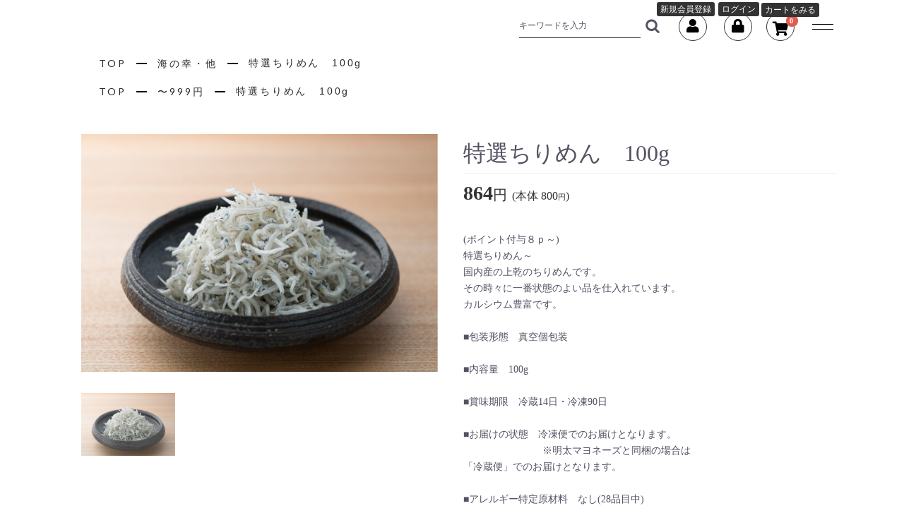

--- FILE ---
content_type: text/html; charset=UTF-8
request_url: https://nakashimamentai.com/products/detail/24
body_size: 10044
content:
<!doctype html>
<html lang="ja">
<head prefix="og: http://ogp.me/ns# fb: http://ogp.me/ns/fb# product: http://ogp.me/ns/product#">
    <meta charset="utf-8">
    <meta name="viewport" content="width=device-width, initial-scale=1, shrink-to-fit=no">
    <meta name="eccube-csrf-token" content="K7ubPDeLeRLstlJmhzQl-MY5DVGBchzZQjKNXWBSbGM">
    <title>中島商店　公式オンラインショッピング / 特選ちりめん　100g</title>
                        <link rel="icon" href="/html/user_data/assets/images/common/favicon.ico">
    <link rel="stylesheet" href="https://maxcdn.bootstrapcdn.com/bootstrap/3.3.7/css/bootstrap.min.css">
    <link rel="stylesheet" href="https://use.fontawesome.com/releases/v5.3.1/css/all.css" integrity="sha384-mzrmE5qonljUremFsqc01SB46JvROS7bZs3IO2EmfFsd15uHvIt+Y8vEf7N7fWAU" crossorigin="anonymous">
    <link rel="stylesheet" href="//cdn.jsdelivr.net/jquery.slick/1.6.0/slick.css">
    <link rel="stylesheet" href="/html/template/default/assets/css/style.css">
        <style>
        .slick-slider {
            margin-bottom: 30px;
        }

        .slick-dots {
            position: absolute;
            bottom: -45px;
            display: block;
            width: 100%;
            padding: 0;
            list-style: none;
            text-align: center;
        }

        .slick-dots li {
            position: relative;
            display: inline-block;
            width: 20px;
            height: 20px;
            margin: 0 5px;
            padding: 0;

            cursor: pointer;
        }

        .slick-dots li button {
            font-size: 0;
            line-height: 0;
            display: block;
            width: 20px;
            height: 20px;
            padding: 5px;
            cursor: pointer;
            color: transparent;
            border: 0;
            outline: none;
            background: transparent;
        }

        .slick-dots li button:hover,
        .slick-dots li button:focus {
            outline: none;
        }

        .slick-dots li button:hover:before,
        .slick-dots li button:focus:before {
            opacity: 1;
        }

        .slick-dots li button:before {
            content: " ";
            line-height: 20px;
            position: absolute;
            top: 0;
            left: 0;
            width: 12px;
            height: 12px;
            text-align: center;
            opacity: .25;
            background-color: black;
            border-radius: 50%;

        }

        .slick-dots li.slick-active button:before {
            opacity: .75;
            background-color: black;
        }

        .slick-dots li button.thumbnail img {
            width: 0;
            height: 0;
        }
    </style>
    <script src="https://code.jquery.com/jquery-3.3.1.min.js" integrity="sha256-FgpCb/KJQlLNfOu91ta32o/NMZxltwRo8QtmkMRdAu8=" crossorigin="anonymous"></script>
    <script>
        $(function() {
            $.ajaxSetup({
                'headers': {
                    'ECCUBE-CSRF-TOKEN': $('meta[name="eccube-csrf-token"]').attr('content')
                }
            });
        });
    </script>
                    <!-- ▼【共通】headタグ内読み込み -->
            <script>
  (function(d) {
    var config = {
      kitId: 'fek2ury',
      scriptTimeout: 3000,
      async: true
    },
    h=d.documentElement,t=setTimeout(function(){h.className=h.className.replace(/\bwf-loading\b/g,"")+" wf-inactive";},config.scriptTimeout),tk=d.createElement("script"),f=false,s=d.getElementsByTagName("script")[0],a;h.className+=" wf-loading";tk.src='https://use.typekit.net/'+config.kitId+'.js';tk.async=true;tk.onload=tk.onreadystatechange=function(){a=this.readyState;if(f||a&&a!="complete"&&a!="loaded")return;f=true;clearTimeout(t);try{Typekit.load(config)}catch(e){}};s.parentNode.insertBefore(tk,s)
  })(document);
</script>
        <!-- ▲【共通】headタグ内読み込み -->

                <link rel="stylesheet" href="/html/user_data/assets/css/customize.css">
</head>
<body id="page_product_detail" class="product_page">

<div class="ec-layoutRole">
                <div class="ec-layoutRole__header">
                <!-- ▼ヘッダー(商品検索・ログインナビ・カート) -->
            <div class="ec-headerNaviRole">
    <div class="ec-headerNaviRole__right">
        <div class="ec-headerNaviRole__search">
            
<div class="ec-headerSearch">
    <form method="get" class="searchform" action="/products/list">
        <!-- 
        <div class="ec-headerSearch__category">
            <div class="ec-select ec-select_search">
                            <select name="category_id" class="category_id"><option value="">全ての商品</option><option value="33">からし明太子</option><option value="45">　からし明太子「極」</option><option value="46">　からし明太子「彩」</option><option value="47">　からし明太子切れ子「和」</option><option value="48">　無着色からし明太子切れ子</option><option value="31">ご家庭用からし明太子切れ子</option><option value="43">無着色からし明太子(切れ子)</option><option value="30">博多なかなか</option><option value="49">　明太子ドライからすみ風</option><option value="50">　皮ドライジャーキー風</option><option value="51">　スモークタイプ</option><option value="52">　明太&amp;チーズ</option><option value="25">那嘉島のいわし明太子</option><option value="29">明太製品</option><option value="27">手づくりの干魚</option><option value="53">　一夜干し(塩)</option><option value="56">　西京味噌・他</option><option value="55">　明太風味</option><option value="54">　味醂</option><option value="28">海の幸・他</option><option value="23">お買い得商品(期間限定)</option><option value="26">詰め合わせ</option><option value="41">〜999円</option><option value="38">1000円〜1999円</option><option value="36">2000円〜2999円</option><option value="37">3000円〜3999円</option><option value="40">4000円〜4999円</option><option value="39">5000円〜</option><option value="34">非公開</option><option value="44">　非公開子</option><option value="42">TEST</option></select>
    
            </div>
        </div>
         -->
        <div class="ec-headerSearch__keyword">
            <div class="ec-input">
                <input type="search" name="name" maxlength="50" class="search-name" placeholder="キーワードを入力" />
                <button class="ec-headerSearch__keywordBtn" type="submit">
                    <div class="ec-icon">
                        <img src="/html/template/default/assets/icon/search-dark.svg" alt="">
                    </div>
                </button>
            </div>
        </div>
    </form>
</div>
        </div>
        <div class="ec-headerNaviRole__nav">
            
<div class="ec-headerNav active">
            <div class="ec-headerNav__item">
            <a href="https://nakashimamentai.com/entry">
                <i class="ec-headerNav__itemIcon fas fa-user fa-fw"></i>
                <!-- <span class="ec-headerNav__itemLink">新規会員登録</span> -->
            </a>
        </div>
                    <!-- <div class="ec-headerNav__item">
                <a href="https://nakashimamentai.com/mypage/favorite">
                    <i class="ec-headerNav__itemIcon fas fa-heart fa-fw"></i>
                    <span class="ec-headerNav__itemLink">お気に入り</span>
                </a>
            </div> -->
                <div class="ec-headerNav__item">
            <a href="https://nakashimamentai.com/mypage/login">
                <i class="ec-headerNav__itemIcon fas fa-lock fa-fw"></i>
                <span class="ec-headerNav__itemLink">ログイン</span>
            </a>
        </div>
    </div>
        </div>
        <div class="ec-headerRole__cart">
            <div class="ec-cartNaviWrap active">
    <div class="ec-cartNavi">
        <i class="ec-cartNavi__icon fas fa-shopping-cart">
            <span class="ec-cartNavi__badge">0</span>
        </i>
        <!--
        <div class="ec-cartNavi__label">
            <div class="ec-cartNavi__price">￥0</div>
        </div>
        -->
    </div>
            <div class="ec-cartNaviNull">
            <div class="ec-cartNaviNull__message">
                <p>現在カート内に商品はございません。</p>
            </div>
        </div>
    </div>
        </div>
        <div class="ec-headerRole__nav">
            
<div class="ec-headerNavSP">
    <span></span>
    <span></span>
</div>
        </div>
    </div>
</div>
        <!-- ▲ヘッダー(商品検索・ログインナビ・カート) -->

        </div>
    
        
    <div class="ec-layoutRole__contents">
                
                
        <div class="ec-layoutRole__main">
                        
                            <div class="ec-role">
        <!-- breadCrumb -->
        <div class="breadCrumb">
            
                                    <ul itemscope itemtype="https://schema.org/BreadcrumbList">
                        <li itemprop="itemListElement" itemscope itemtype="https://schema.org/ListItem">
                            <a itemscope itemtype="https://schema.org/WebPage" itemprop="item" itemid="https://nakashimamentai.com/" href="https://nakashimamentai.com/">
                                <span itemprop="name">TOP</span>
                            </a>
                        </li>
                                                    <li>
                                <a href="https://nakashimamentai.com/products/list?category_id=28">海の幸・他</a></li>
                                                <li itemprop="itemListElement" itemscope itemtype="https://schema.org/ListItem">
                            <span itemprop="name">特選ちりめん　100g</span>
                            <meta itemprop="position" content="2"/>
                        </li>
                    </ul>
                                    <ul itemscope itemtype="https://schema.org/BreadcrumbList">
                        <li itemprop="itemListElement" itemscope itemtype="https://schema.org/ListItem">
                            <a itemscope itemtype="https://schema.org/WebPage" itemprop="item" itemid="https://nakashimamentai.com/" href="https://nakashimamentai.com/">
                                <span itemprop="name">TOP</span>
                            </a>
                        </li>
                                                    <li>
                                <a href="https://nakashimamentai.com/products/list?category_id=41">〜999円</a></li>
                                                <li itemprop="itemListElement" itemscope itemtype="https://schema.org/ListItem">
                            <span itemprop="name">特選ちりめん　100g</span>
                            <meta itemprop="position" content="2"/>
                        </li>
                    </ul>
                                    </div>
        <!-- /breadCrumb -->
    </div>
    <div class="ec-productRole">
        <div class="ec-grid2">
            <div class="ec-grid2__cell">
                <div class="ec-sliderItemRole">

                    <div class="item_visual">
                                                    <div class="slide-item"><img src="/html/upload/save_image/0715141524_60efc46c6df32.jpg"></div>
                                            </div>
                    <div class="item_nav">
                                                    <div class="slideThumb" data-index="0">
                                <img src="/html/upload/save_image/0715141524_60efc46c6df32.jpg"></div>
                                            </div>
                </div>
            </div>
            <div class="ec-grid2__cell">
                <div class="ec-productRole__profile">


                                        <div class="ec-productRole__title">
                        <p class="ec-productRole__catch">
                        </p>
                        <h2 class="ec-headingTitle">特選ちりめん　100g</h2>
                    </div>
                    <div class="price-code-box">
                        <div class="price-box">
                                                        <div class="ec-productRole__priceRegular">
                                                                    </div>
                                                                                    <div class="ec-productRole__price">
                                                                        <div class="ec-price">
                                            <span class="ec-price__price price02-default">864</span><span class="yen">円</span>
                                            <span class="ec-price__tax">(本体 800<span class="yen">円</span>)</span>
                                        </div>
                                                                                                </div>
                        </div>


                    </div>
                    <div class="ec-productRole__description">(ポイント付与８ｐ～)<br />
特選ちりめん～<br />
国内産の上乾のちりめんです。<br />
その時々に一番状態のよい品を仕入れています。<br />
カルシウム豊富です。<br />
<br />
■包装形態　真空個包装<br />
<br />
■内容量　100g<br />
<br />
■賞味期限　冷蔵14日・冷凍90日<br />
<br />
■お届けの状態　冷凍便でのお届けとなります。<br />
　　　　　　　　※明太マヨネーズと同梱の場合は<br />
「冷蔵便」でのお届けとなります。<br />
<br />
■アレルギー特定原材料　なし(28品目中)
                    </div>
                                        <ul class="ec-productRole__tags">
                                            </ul>
                    <form action="https://nakashimamentai.com/products/add_cart/24" method="post" id="form1" name="form1">
                                                    <div class="volume-code-box">
                                <div class="ec-productRole__actions">
                                    <div class="ec-numberInput"><span>数量</span>
                                        <input type="number" id="quantity" name="quantity" required="required" min="1" maxlength="" class="form-control" value="1" />
                                        
                                    </div>
                                                                            <div class="ec-select">
                                            <select id="classcategory_id1" name="classcategory_id1" class="form-control"><option value="__unselected">選択してください</option><option value="26">自宅用包装なし</option><option value="24">他(その他お問い合わせ欄にご記入下さい)</option></select>
                                            
                                        </div>
                                                                            
                                </div>
                                                                                                    <div class="ec-productRole__code">
                                        品番：
                                        <span class="product-code-default">
                                            194                                        </span>
                                    </div>
                                                            </div>
                            <div class="ec-productRole__btn">
                                <button type="submit" class="ec-blockBtn--action add-cart">
                                    カートに入れる
                                </button>
                            </div>
                        
                        <input type="hidden" id="product_id" name="product_id" value="24" /><input type="hidden" id="ProductClass" name="ProductClass" /><input type="hidden" id="_token" name="_token" value="6BKtQBvXGUA1Knwf6EB7mtvtRE_FFCAg5AbYpjJbino" />
                    </form>
                    <div class="ec-modal">
                        <input type="checkbox" id="ec-modal-checkbox" class="checkbox">
                        <div class="ec-modal-overlay">
                            <label for="ec-modal-checkbox" class="ec-modal-overlay-close"></label>
                            <div class="ec-modal-wrap">
                                <label for="ec-modal-checkbox" class="ec-modal-close"><span class="ec-icon">
                                        <img src="/html/template/default/assets/icon/cross-dark.svg" alt=""/></span>
                                </label>
                                <div id="ec-modal-header" class="text-center">
                                    カートに追加しました。
                                </div>
                                <div class="ec-modal-box">
                                    <div class="ec-role">
                                        <label for="ec-modal-checkbox" class="ec-inlineBtn--cancel">お買い物を続ける</label>
                                        <a href="https://nakashimamentai.com/cart" class="ec-inlineBtn--action">カートへ進む</a>
                                    </div>
                                </div>
                            </div>
                        </div>
                    </div>

                </div>
            </div>
        </div>

    </div>

            <section class="product-detail-comment">
            <div class="ec-productRole">
                <div class="image"><img src="/html/upload/save_image/0715141524_60efc46c6df32.jpg"></div>
                <div class="ec-productRole__description">
                    特選!
大根おろしと和えて。
酢の物にも。炒飯にも!
                </div>
            </div>
        </section>
        <section class="product-detail-footcartin" style="display: none;">
        <div class="ec-productRole">
            <form action="https://nakashimamentai.com/products/add_cart/24" method="post" id="form" name="form2">
                                    <div class="volume-code-box">
                        <div class="ec-productRole__actions">
                            <div class="ec-numberInput"><span>数量</span>
                                
                                
                            </div>
                                                            <div class="ec-select">
                                    
                                    
                                </div>
                                                            
                        </div>
                                                                            <div class="ec-productRole__code">
                                品番： <span class="product-code-default">
                                                                    </span>
                            </div>
                                            </div>
                    <div class="ec-productRole__btn">
                        <button type="submit" class="ec-blockBtn--action add-cart">
                            カートに入れる
                        </button>
                    </div>
                
                
            </form>
        </div>
    </section>

                                </div>

                    </div>

                <div class="ec-layoutRole__contentBottom">
                <!-- ▼サブコンテンツメニュー -->
            <section class="section-content section-submenu">
    <div class="ec-role">
        <div class="list list-col2 list-arrow list-submenu">
            <ul>
                <li><a href="https://nakashimamentai.com/mypage/">マイページ</a></li>
                <li><a href="https://nakashimamentai.com/help/about">会社概要 / 店舗のご案内</a></li>
                <li><a href="/guide">初めての方へ / お買い物ガイド</a></li>
                <li><a href="https://nakashimamentai.com/entry">会員登録する</a></li>
                <li><a href="/guide">配達について</a></li>
                <li><a href="https://nakashimamentai.com/contact">お問い合わせ</a></li>
            </ul>
        </div>
    </div>
</section>
        <!-- ▲サブコンテンツメニュー -->
    <!-- ▼YOUTUBE動画 -->
            <!-- 
<section class="section-content section-movie">
    <div class="ec-role">
        <div class="ec-secHeading">
            <span class="ec-secHeading__ja">複数配送が使いやすくなりました</span>
        </div>
        <div class="movie-box">
            <iframe width="100%" src="https://www.youtube.com/embed/I-m7_BbBKGs" frameborder="0" allow="accelerometer; autoplay; clipboard-write; encrypted-media; gyroscope; picture-in-picture" allowfullscreen></iframe>
        </div>
    </div>
</section>
<style>
    .movie-box{margin: 0 auto;}
    .movie-box iframe{
        height:315px;
        max-width: 560px;
        margin: 0 auto;
        display: inherit;
    }
    @media (max-width: 767px) {
        .movie-box iframe{height:180px;}
    }
</style>
-->
        <!-- ▲YOUTUBE動画 -->
    <!-- ▼人気商品 -->
            <div id="poplar">
    <div class="ec-role">
        <div class="ec-secHeading">
            <span class="ec-secHeading__ja">人気の商品</span>
        </div>
        <div class="list">
            <ul>
                <li><a href="/products/detail/336">
                    <div>
                        <div class="image"><img src="/html/user_data/assets/images/poplar_item01.jpg"
                                srcset="/html/user_data/assets/images/poplar_item01@2x.jpg 2x"
                                alt="極 きわみ">
                        </div>
                        <div class="product-info">
                            <p class="catch">那嘉島の最上級からし明太子</p>
                            <h3>極 <span class="furigana">きわみ</span></h3>
                            <div class="point">
                                <ul>
                                    <li>ご進物</li>
                                    <li>北海道たらこ使用</li>
                                </ul>
                            </div>
                        </div>
                    </div>
                    <div>
                        <div class="price-info">
                            <!-- <p class="volume">330g</p>
                            <p class="price">5,400<span class="yen">円</span><span class="tax">(税込)</span></p> -->
                        </div>
                        <div class="btn-cont">
                            <div class="btn btn02">詳しくはこちら</div>
                        </div>
                    </div>

                </a></li>
                <li><a href="/products/detail/338">
                    <div>
                        <div class="image"><img src="/html/user_data/assets/images/poplar_item02.jpg"
                                srcset="/html/user_data/assets/images/poplar_item02@2x.jpg 2x" alt="彩 いろどり">
                        </div>
                        <div class="product-info">
                            <p class="catch">お得な一本物からし明太子</p>
                            <h3>彩 <span class="furigana">いろどり</span></h3>
                            <div class="point">
                                <ul>
                                    <li>ご進物</li>
                                    <li>ご家庭用明太子</li>
                                </ul>
                            </div>
                        </div>
                    </div>
                    <div>
                        <div class="price-info">
                            <!-- <p class="volume">270g</p>
                            <p class="price">3,240<span class="yen">円</span><span class="tax">(税込)</span></p> -->
                        </div>
                        <div class="btn-cont">
                            <div class="btn btn02">詳しくはこちら</div>
                        </div>
                    </div>
                </a></li>
                <li><a href="/products/detail/72">
                    <div>
                        <div class="image"><img src="/html/user_data/assets/images/poplar_item03.jpg"
                                srcset="/html/user_data/assets/images/poplar_item03@2x.jpg 2x" alt="いわし明太子">
                        </div>
                        <div class="product-info">
                            <p class="catch">当社考案の博多名物</p>
                            <h3>いわし明太子</h3>
                            <div class="point">
                                <ul>
                                    <li>冷凍便でお届け</li>
                                </ul>
                            </div>
                        </div>
                    </div>
                    <div>
                        <div class="price-info">
                            <!-- <p class="volume">3尾</p>
                            <p class="price">1,620<span class="yen">円</span><span class="tax">(税込)</span></p> -->
                        </div>
                        <div class="btn-cont">
                            <div class="btn btn02">詳しくはこちら</div>
                        </div>
                    </div>
                </a></li>
                <li><a href="/products/detail/108">
                    <div>
                        <div class="image"><img src="/html/user_data/assets/images/poplar_item04.jpg"
                                srcset="/html/user_data/assets/images/poplar_item04@2x.jpg 2x" alt="博多なかなか">
                        </div>
                        <div class="product-info">
                            <p class="catch">2003年に当社が発案</p>
                            <h3>博多なかなか</h3>
                            <div class="point">
                                <ul>
                                    <li>乾燥めんたい</li>
                                </ul>
                            </div>
                        </div>
                    </div>
                    <div>
                        <div class="price-info">
                            <!-- <p class="volume">25g</p>
                            <p class="price">1,080<span class="yen">円</span><span class="tax">(税込)</span></p> -->
                        </div>
                        <div class="btn-cont">
                            <div class="btn btn02">詳しくはこちら</div>
                        </div>
                    </div>
                </a></li>
            </ul>
        </div>
    </div>
</div>
        <!-- ▲人気商品 -->
    <!-- ▼詰め合わせ -->
            <div id="set-product">
    <div class="ec-role">
        <div class="ec-secHeading">
            <span class="ec-secHeading__ja">詰合せ商品</span>
        </div>
        <div class="list list-col3 list-arrow list-category">
        <ul>
            <li>
                <a href="https://nakashimamentai.com/products/detail/371">
                    <div class="image"><img src="/html/user_data/assets/images/product_set_img01.jpg" srcset="/html/user_data/assets/images/product_set_img01@2x.jpg 2x" alt=""></div>
                    <div class="info">
                        <h3>干魚A</h3>
                    </div>
                </a>
            </li>
            <li>
                <a href="https://nakashimamentai.com/products/detail/377">
                    <div class="image"><img src="/html/user_data/assets/images/product_set_img02.jpg" srcset="/html/user_data/assets/images/product_set_img02@2x.jpg 2x" alt=""></div>
                    <div class="info">
                        <h3>干魚B</h3>
                    </div>
                </a>
            </li>
            <li>
                <a href="https://nakashimamentai.com/products/detail/378">
                    <div class="image"><img src="/html/user_data/assets/images/product_set_img03.jpg" srcset="/html/user_data/assets/images/product_set_img03@2x.jpg 2x" alt=""></div>
                    <div class="info">
                        <h3>干魚C</h3>
                    </div>
                </a>
            </li>
            <li>
                <a href="https://nakashimamentai.com/products/detail/374">
                    <div class="image"><img src="/html/user_data/assets/images/product_set_img04.jpg" srcset="/html/user_data/assets/images/product_set_img04@2x.jpg 2x" alt=""></div>
                    <div class="info">
                        <h3>干魚Ｆ</h3>
                    </div>
                </a>
            </li>
            <li>
                <a href="https://nakashimamentai.com/products/detail/373">
                    <div class="image"><img src="/html/user_data/assets/images/product_set_img05.jpg" srcset="/html/user_data/assets/images/product_set_img05@2x.jpg 2x" alt=""></div>
                    <div class="info">
                        <h3>明太子と干魚詰め合わせ</h3>
                    </div>
                </a>
            </li>
            <li>
                <a href="https://nakashimamentai.com/products/detail/82">
                    <div class="image"><img src="/html/user_data/assets/images/product_set_img06.jpg" srcset="/html/user_data/assets/images/product_set_img06@2x.jpg 2x" alt=""></div>
                    <div class="info">
                        <h3>博多なかなか詰合せ</h3>
                    </div>
                </a>
            </li>
        </ul>
        </div>
    </div>
</div>
        <!-- ▲詰め合わせ -->
    <!-- ▼定番商品ラインナップ -->
            
<div id="lineup-product">
    <div class="ec-role">
        <div class="ec-secHeading">
            <span class="ec-secHeading__ja">定番商品ラインナップ</span>
        </div>
        <div class="list list-col2 list-arrow list-lineup">
            <ul>
            <li>
                <a href="https://nakashimamentai.com/products/list?category_id=33">
                    <div class="image"><img src="/html/user_data/assets/images/product_lineup_img01.jpg" srcset="/html/user_data/assets/images/product_lineup_img01@2x.jpg 2x" alt=""></div>
                    <div class="info">
                        <h3>からし明太子</h3>
                    </div>
                </a>
            </li>
            <li>
                <a href="https://nakashimamentai.com/products/list?category_id=25">
                    <div class="image"><img src="/html/user_data/assets/images/product_lineup_img02.jpg" srcset="/html/user_data/assets/images/product_lineup_img02@2x.jpg 2x" alt=""></div>
                    <div class="info">
                        <h3>いわし明太子</h3>
                    </div>
                </a>
            </li>
            <li>
                <a href="https://nakashimamentai.com/products/list?category_id=30">
                    <div class="image"><img src="/html/user_data/assets/images/product_lineup_img03.jpg" srcset="/html/user_data/assets/images/product_lineup_img03@2x.jpg 2x" alt=""></div>
                    <div class="info">
                        <h3>博多なかなか</h3>
                    </div>
                </a>
            </li>
            <li>
                <a href="https://nakashimamentai.com/products/list?category_id=29">
                    <div class="image"><img src="/html/user_data/assets/images/product_lineup_img04.jpg" srcset="/html/user_data/assets/images/product_lineup_img04@2x.jpg 2x" alt=""></div>
                    <div class="info">
                        <h3>明太製品</h3>
                    </div>
                </a>
            </li>
            <li>
                <a href="https://nakashimamentai.com/products/list?category_id=27">
                    <div class="image"><img src="/html/user_data/assets/images/product_lineup_img05.jpg" srcset="/html/user_data/assets/images/product_lineup_img05@2x.jpg 2x" alt=""></div>
                    <div class="info">
                        <h3>手作りの干魚</h3>
                    </div>
                </a>
            </li>
            <li>
                <a href="https://nakashimamentai.com/products/list?category_id=28">
                    <div class="image"><img src="/html/user_data/assets/images/product_lineup_img06.jpg" srcset="/html/user_data/assets/images/product_lineup_img06@2x.jpg 2x" alt=""></div>
                    <div class="info">
                        <h3>海の幸</h3>
                    </div>
                </a>
            </li>
            <li>
                <a href="https://nakashimamentai.com/products/list?category_id=23">
                    <div class="image"><img src="/html/user_data/assets/images/product_lineup_img07.jpg" srcset="/html/user_data/assets/images/product_lineup_img07@2x.jpg 2x" alt=""></div>
                    <div class="info">
                        <h3>季節・限定商品</h3>
                    </div>
                </a>
            </li>
            </ul>
        </div>
    </div>
</div>
        <!-- ▲定番商品ラインナップ -->

        </div>
    
                <div class="ec-layoutRole__footer">
                <!-- ▼フッター -->
            <footer id="footer" class="footer">
	<div class="footer-cont">
		<div class="footer-info">
			<a href="https://nakashimamentai.com/" class="logo">
				<img src="/html/user_data/assets/images/footer_logo.png" srcset="/html/user_data/assets/images/footer_logo@2x.png 2x" alt="中島商店　公式オンラインショッピング">
			</a>
			<nav class="sns-icon">
			    <ul>
			        <!-- <li><a href="#"><img src="/html/user_data/assets/images/icon_line.png" srcset="/html/user_data/assets/images/icon_line@2x.png 2x" alt="LINE"></a></li> -->
			        <li><a href="https://www.facebook.com/hakatanakanaka/"><img src="/html/user_data/assets/images/icon_fb.png" srcset="/html/user_data/assets/images/icon_fb@2x.png 2x" alt="FaceBook"></a></li>
			        <li><a href="https://www.instagram.com/mentai_nakashima/"><img src="/html/user_data/assets/images/icon_insta.png" srcset="/html/user_data/assets/images/icon_insta@2x.png 2x" alt="Instagram"></a></li>
			    </ul>
			</nav>

		</div>
		<nav class="footer-nav">
			<ul>
				<li><a href="/user_data/about">中島商店のこだわり</a></li>
				<li><a href="https://nakashimamentai.com/products/list">商品一覧</a></li>
				<li><a href="/guide">初めての方へ</a></li>
				<li><a href="/guide">お支払い方法について</a></li>
				<li><a href="/guide">配達について</a></li>
				<li><a href="https://nakashimamentai.com/help/about">会社概要 / 店舗のご案内</a></li>
				<li><a href="https://nakashimamentai.com/help/tradelaw">特定商取引法に基づく表記</a></li>
				<li><a href="https://nakashimamentai.com/help/privacy">プライバシーポリシー</a></li>
				<li><a href="https://nakashimamentai.com/contact">お問い合わせ</a></li>
			</ul>
		</nav>
		<div class="footer-info">
			<div class="contact-tel">
				<p class="title">お電話でのお問い合わせ</p>
				<a href="tel:092-681-0778" class="tel">092-681-0778</a>
				<p class="time">AM 9:00〜PM17:00（土日祝除く）</p>
			</div>
			<div class="contact-tel">
				<a href="https://nakashimamentai.com/contact" class="btn btn01">お問い合わせ</a>
			</div>
		</div>
	</div>
	<div class="copy">
		<small>&copy; NAKASHIMA SHOTEN. All Rights Reserved.</small>
	</div>
</footer>
<!-- /#footer -->
        <!-- ▲フッター -->

        </div>
    </div><!-- ec-layoutRole -->

<div class="ec-overlayRole"></div>
<div class="ec-drawerRoleClose">
    <span></span>
    <span></span>
</div>
<div class="ec-drawerRole">
                    <!-- ▼商品検索 -->
            
<div class="ec-headerSearch">
    <form method="get" class="searchform" action="/products/list">
        <!-- 
        <div class="ec-headerSearch__category">
            <div class="ec-select ec-select_search">
                            <select name="category_id" class="category_id"><option value="">全ての商品</option><option value="33">からし明太子</option><option value="45">　からし明太子「極」</option><option value="46">　からし明太子「彩」</option><option value="47">　からし明太子切れ子「和」</option><option value="48">　無着色からし明太子切れ子</option><option value="31">ご家庭用からし明太子切れ子</option><option value="43">無着色からし明太子(切れ子)</option><option value="30">博多なかなか</option><option value="49">　明太子ドライからすみ風</option><option value="50">　皮ドライジャーキー風</option><option value="51">　スモークタイプ</option><option value="52">　明太&amp;チーズ</option><option value="25">那嘉島のいわし明太子</option><option value="29">明太製品</option><option value="27">手づくりの干魚</option><option value="53">　一夜干し(塩)</option><option value="56">　西京味噌・他</option><option value="55">　明太風味</option><option value="54">　味醂</option><option value="28">海の幸・他</option><option value="23">お買い得商品(期間限定)</option><option value="26">詰め合わせ</option><option value="41">〜999円</option><option value="38">1000円〜1999円</option><option value="36">2000円〜2999円</option><option value="37">3000円〜3999円</option><option value="40">4000円〜4999円</option><option value="39">5000円〜</option><option value="34">非公開</option><option value="44">　非公開子</option><option value="42">TEST</option></select>
    
            </div>
        </div>
         -->
        <div class="ec-headerSearch__keyword">
            <div class="ec-input">
                <input type="search" name="name" maxlength="50" class="search-name" placeholder="キーワードを入力" />
                <button class="ec-headerSearch__keywordBtn" type="submit">
                    <div class="ec-icon">
                        <img src="/html/template/default/assets/icon/search-dark.svg" alt="">
                    </div>
                </button>
            </div>
        </div>
    </form>
</div>
        <!-- ▲商品検索 -->
    <!-- ▼カテゴリナビ(SP) -->
            


<div class="ec-headerCategoryArea">
    <!--
    <div class="ec-headerCategoryArea__heading">
        <p>カテゴリ一覧</p>
    </div>
    -->
    <div class="ec-itemNav">
        <ul class="ec-itemNav__nav">
            <li><a href="/user_data/about">中島商店のこだわり</a></li>
            <li id="category_menu"><a href="javascript:void(0);">カテゴリ一覧</a></li>
            <div id="category_list" style="display: none;">
                                                        <li class="sub_category_menu">
                                <a href="https://nakashimamentai.com/products/list?category_id=33">
        からし明太子
    </a>
            <ul>
                            <li>
                            <a href="https://nakashimamentai.com/products/list?category_id=45">
        からし明太子「極」
    </a>
    
                </li>
                            <li>
                            <a href="https://nakashimamentai.com/products/list?category_id=46">
        からし明太子「彩」
    </a>
    
                </li>
                            <li>
                            <a href="https://nakashimamentai.com/products/list?category_id=47">
        からし明太子切れ子「和」
    </a>
    
                </li>
                            <li>
                            <a href="https://nakashimamentai.com/products/list?category_id=48">
        無着色からし明太子切れ子
    </a>
    
                </li>
                    </ul>
    
                    </li>
                                                                            <li class="sub_category_menu">
                                <a href="https://nakashimamentai.com/products/list?category_id=31">
        ご家庭用からし明太子切れ子
    </a>
    
                    </li>
                                                                            <li class="sub_category_menu">
                                <a href="https://nakashimamentai.com/products/list?category_id=43">
        無着色からし明太子(切れ子)
    </a>
    
                    </li>
                                                                            <li class="sub_category_menu">
                                <a href="https://nakashimamentai.com/products/list?category_id=30">
        博多なかなか
    </a>
            <ul>
                            <li>
                            <a href="https://nakashimamentai.com/products/list?category_id=49">
        明太子ドライからすみ風
    </a>
    
                </li>
                            <li>
                            <a href="https://nakashimamentai.com/products/list?category_id=50">
        皮ドライジャーキー風
    </a>
    
                </li>
                            <li>
                            <a href="https://nakashimamentai.com/products/list?category_id=51">
        スモークタイプ
    </a>
    
                </li>
                            <li>
                            <a href="https://nakashimamentai.com/products/list?category_id=52">
        明太&amp;チーズ
    </a>
    
                </li>
                    </ul>
    
                    </li>
                                                                            <li class="sub_category_menu">
                                <a href="https://nakashimamentai.com/products/list?category_id=25">
        那嘉島のいわし明太子
    </a>
    
                    </li>
                                                                            <li class="sub_category_menu">
                                <a href="https://nakashimamentai.com/products/list?category_id=29">
        明太製品
    </a>
    
                    </li>
                                                                            <li class="sub_category_menu">
                                <a href="https://nakashimamentai.com/products/list?category_id=27">
        手づくりの干魚
    </a>
            <ul>
                            <li>
                            <a href="https://nakashimamentai.com/products/list?category_id=53">
        一夜干し(塩)
    </a>
    
                </li>
                            <li>
                            <a href="https://nakashimamentai.com/products/list?category_id=56">
        西京味噌・他
    </a>
    
                </li>
                            <li>
                            <a href="https://nakashimamentai.com/products/list?category_id=55">
        明太風味
    </a>
    
                </li>
                            <li>
                            <a href="https://nakashimamentai.com/products/list?category_id=54">
        味醂
    </a>
    
                </li>
                    </ul>
    
                    </li>
                                                                            <li class="sub_category_menu">
                                <a href="https://nakashimamentai.com/products/list?category_id=28">
        海の幸・他
    </a>
    
                    </li>
                                                                            <li class="sub_category_menu">
                                <a href="https://nakashimamentai.com/products/list?category_id=23">
        お買い得商品(期間限定)
    </a>
    
                    </li>
                                                                            <li class="sub_category_menu">
                                <a href="https://nakashimamentai.com/products/list?category_id=26">
        詰め合わせ
    </a>
    
                    </li>
                                                                            <li class="sub_category_menu">
                                <a href="https://nakashimamentai.com/products/list?category_id=41">
        〜999円
    </a>
    
                    </li>
                                                                            <li class="sub_category_menu">
                                <a href="https://nakashimamentai.com/products/list?category_id=38">
        1000円〜1999円
    </a>
    
                    </li>
                                                                            <li class="sub_category_menu">
                                <a href="https://nakashimamentai.com/products/list?category_id=36">
        2000円〜2999円
    </a>
    
                    </li>
                                                                            <li class="sub_category_menu">
                                <a href="https://nakashimamentai.com/products/list?category_id=37">
        3000円〜3999円
    </a>
    
                    </li>
                                                                            <li class="sub_category_menu">
                                <a href="https://nakashimamentai.com/products/list?category_id=40">
        4000円〜4999円
    </a>
    
                    </li>
                                                                            <li class="sub_category_menu">
                                <a href="https://nakashimamentai.com/products/list?category_id=39">
        5000円〜
    </a>
    
                    </li>
                                                                                                                                                                </div>
            <!--
			<li><a href="https://nakashimamentai.com/products/list?category_id=23">夏のキャンペーン商品</a></li>
			-->
			<li><a href="https://nakashimamentai.com/products/list">商品一覧</a></li>
			<li><a href="/guide">初めての方へ</a></li>
			<li><a href="/guide">お支払い方法について</a></li>
			<li><a href="/guide">配達について</a></li>
			<li><a href="https://nakashimamentai.com/help/about">会社概要 / 店舗のご案内</a></li>
			<li><a href="https://nakashimamentai.com/help/tradelaw">特定商取引法に基づく表記</a></li>
			<li><a href="https://nakashimamentai.com/help/privacy">プライバシーポリシー</a></li>
			<li><a href="https://nakashimamentai.com/contact">お問い合わせ</a></li>
				<!--
                            <li>
                            <a href="https://nakashimamentai.com/products/list?category_id=33">
        からし明太子
    </a>
            <ul>
                            <li>
                            <a href="https://nakashimamentai.com/products/list?category_id=45">
        からし明太子「極」
    </a>
    
                </li>
                            <li>
                            <a href="https://nakashimamentai.com/products/list?category_id=46">
        からし明太子「彩」
    </a>
    
                </li>
                            <li>
                            <a href="https://nakashimamentai.com/products/list?category_id=47">
        からし明太子切れ子「和」
    </a>
    
                </li>
                            <li>
                            <a href="https://nakashimamentai.com/products/list?category_id=48">
        無着色からし明太子切れ子
    </a>
    
                </li>
                    </ul>
    
                </li>
                            <li>
                            <a href="https://nakashimamentai.com/products/list?category_id=31">
        ご家庭用からし明太子切れ子
    </a>
    
                </li>
                            <li>
                            <a href="https://nakashimamentai.com/products/list?category_id=43">
        無着色からし明太子(切れ子)
    </a>
    
                </li>
                            <li>
                            <a href="https://nakashimamentai.com/products/list?category_id=30">
        博多なかなか
    </a>
            <ul>
                            <li>
                            <a href="https://nakashimamentai.com/products/list?category_id=49">
        明太子ドライからすみ風
    </a>
    
                </li>
                            <li>
                            <a href="https://nakashimamentai.com/products/list?category_id=50">
        皮ドライジャーキー風
    </a>
    
                </li>
                            <li>
                            <a href="https://nakashimamentai.com/products/list?category_id=51">
        スモークタイプ
    </a>
    
                </li>
                            <li>
                            <a href="https://nakashimamentai.com/products/list?category_id=52">
        明太&amp;チーズ
    </a>
    
                </li>
                    </ul>
    
                </li>
                            <li>
                            <a href="https://nakashimamentai.com/products/list?category_id=25">
        那嘉島のいわし明太子
    </a>
    
                </li>
                            <li>
                            <a href="https://nakashimamentai.com/products/list?category_id=29">
        明太製品
    </a>
    
                </li>
                            <li>
                            <a href="https://nakashimamentai.com/products/list?category_id=27">
        手づくりの干魚
    </a>
            <ul>
                            <li>
                            <a href="https://nakashimamentai.com/products/list?category_id=53">
        一夜干し(塩)
    </a>
    
                </li>
                            <li>
                            <a href="https://nakashimamentai.com/products/list?category_id=56">
        西京味噌・他
    </a>
    
                </li>
                            <li>
                            <a href="https://nakashimamentai.com/products/list?category_id=55">
        明太風味
    </a>
    
                </li>
                            <li>
                            <a href="https://nakashimamentai.com/products/list?category_id=54">
        味醂
    </a>
    
                </li>
                    </ul>
    
                </li>
                            <li>
                            <a href="https://nakashimamentai.com/products/list?category_id=28">
        海の幸・他
    </a>
    
                </li>
                            <li>
                            <a href="https://nakashimamentai.com/products/list?category_id=23">
        お買い得商品(期間限定)
    </a>
    
                </li>
                            <li>
                            <a href="https://nakashimamentai.com/products/list?category_id=26">
        詰め合わせ
    </a>
    
                </li>
                            <li>
                            <a href="https://nakashimamentai.com/products/list?category_id=41">
        〜999円
    </a>
    
                </li>
                            <li>
                            <a href="https://nakashimamentai.com/products/list?category_id=38">
        1000円〜1999円
    </a>
    
                </li>
                            <li>
                            <a href="https://nakashimamentai.com/products/list?category_id=36">
        2000円〜2999円
    </a>
    
                </li>
                            <li>
                            <a href="https://nakashimamentai.com/products/list?category_id=37">
        3000円〜3999円
    </a>
    
                </li>
                            <li>
                            <a href="https://nakashimamentai.com/products/list?category_id=40">
        4000円〜4999円
    </a>
    
                </li>
                            <li>
                            <a href="https://nakashimamentai.com/products/list?category_id=39">
        5000円〜
    </a>
    
                </li>
                            <li>
                            <a href="https://nakashimamentai.com/products/list?category_id=34">
        非公開
    </a>
            <ul>
                            <li>
                            <a href="https://nakashimamentai.com/products/list?category_id=44">
        非公開子
    </a>
    
                </li>
                    </ul>
    
                </li>
                            <li>
                            <a href="https://nakashimamentai.com/products/list?category_id=42">
        TEST
    </a>
    
                </li>
                        -->
        </ul>
    </div>
</div>

<script>
    $("#category_menu").click(function () {
        $("#category_list").toggle('slow');
    })
</script>
        <!-- ▲カテゴリナビ(SP) -->
    <!-- ▼ログインナビ(SP) -->
            
<div class="ec-headerLinkArea">
    <div class="ec-headerLink__list">
        <a class="ec-headerLink__item" href="https://nakashimamentai.com/cart">
            <div class="ec-headerLink__icon">
                <i class="fas fa-shopping-cart fa-fw"></i>
            </div>
            <span>カートを見る</span>
        </a>
                    <a class="ec-headerLink__item" href="https://nakashimamentai.com/entry">
                <div class="ec-headerLink__icon">
                    <i class="fas fa-user fa-fw"></i>
                </div>
                <span>新規会員登録</span>
            </a>
                            <a class="ec-headerLink__item" href="https://nakashimamentai.com/mypage/favorite">
                    <div class="ec-headerLink__icon">
                        <i class="fas fa-heart fa-fw"></i>
                    </div>
                    <span>お気に入り</span>
                </a>
                        <a class="ec-headerLink__item" href="https://nakashimamentai.com/mypage/login">
                <div class="ec-headerLink__icon">
                    <i class="fas fa-lock fa-fw"></i>
                </div>
                <span>ログイン</span>
            </a>
                <a class="ec-headerLink__item" href="https://nakashimamentai.com/">
            <div class="ec-headerLink__icon">
                <i class="fas fa-home fa-fw"></i>
            </div>
            <span>ホームに戻る</span>
        </a>
    </div>
</div>

        <!-- ▲ログインナビ(SP) -->

    </div>
<div class="ec-blockTopBtn pagetop">ページトップへ</div>
<script src="https://maxcdn.bootstrapcdn.com/bootstrap/3.3.7/js/bootstrap.min.js"></script>
<script src="https://cdn.jsdelivr.net/jquery.slick/1.6.0/slick.min.js"></script>
<script>
var eccube_lang = {
    "common.delete_confirm":"削除してもよろしいですか?"
}
</script><script src="/html/template/default/assets/js/function.js"></script>
<script src="/html/template/default/assets/js/eccube.js"></script>
<script>
eccube.classCategories = {"__unselected":{"__unselected":{"name":"\u9078\u629e\u3057\u3066\u304f\u3060\u3055\u3044","product_class_id":""}},"26":{"#":{"classcategory_id2":"","name":"","stock_find":true,"price01":"","price02":"800","price01_inc_tax":"","price02_inc_tax":"864","product_class_id":"3207","product_code":"194","sale_type":"1"}},"24":{"#":{"classcategory_id2":"","name":"","stock_find":true,"price01":"","price02":"800","price01_inc_tax":"","price02_inc_tax":"864","product_class_id":"2172","product_code":"194","sale_type":"1"}}};

    // 規格2に選択肢を割り当てる。
    function fnSetClassCategories(form, classcat_id2_selected) {
        var $form = $(form);
        var product_id = $form.find('input[name=product_id]').val();
        var $sele1 = $form.find('select[name=classcategory_id1]');
        var $sele2 = $form.find('select[name=classcategory_id2]');
        eccube.setClassCategories($form, product_id, $sele1, $sele2, classcat_id2_selected);
    }

        eccube.checkStock($('#form1'), 24, "", null);
    </script>
<script>
    $(function () {
        // bfcache無効化
        $(window).bind('pageshow', function (event) {
            if (event.originalEvent.persisted) {
                location.reload(true);
            }
        });

        $('.item_visual').slick({
            dots: false,
            arrows: false,
            responsive: [{
                breakpoint: 768,
                settings: {
                    dots: true
                }
            }]
        });

        $('.slideThumb').on('click', function () {
            var index = $(this).attr('data-index');
            $('.item_visual').slick('slickGoTo', index, false);
        })
    });
</script>
<script>
    $(function () {
        $('.add-cart').on('click', function (event) {
                        // 規格1フォームの必須チェック
            if ($('#classcategory_id1').val() == '__unselected' || $('#classcategory_id1').val() == '') {
                $('#classcategory_id1')[0].setCustomValidity('項目が選択されていません');
                return true;
            } else {
                $('#classcategory_id1')[0].setCustomValidity('');
            }
            
            
            // 個数フォームのチェック
            if ($('#quantity').val() < 1) {
                $('#quantity')[0].setCustomValidity('1以上で入力してください。');
                return true;
            } else {
                $('#quantity')[0].setCustomValidity('');
            }

            event.preventDefault();
            $form = $('#form1');
            $.ajax({
                url: $form.attr('action'),
                type: $form.attr('method'),
                data: $form.serialize(),
                dataType: 'json',
                beforeSend: function (xhr, settings) {
                    // Buttonを無効にする
                    $('.add-cart').prop('disabled', true);
                }
            }).done(function (data) {
                // レスポンス内のメッセージをalertで表示
                $.each(data.messages, function () {
                    $('#ec-modal-header').html(this);
                });

                $('#ec-modal-checkbox').prop('checked', true);

                // カートブロックを更新する
                $.ajax({
                    url: "https://nakashimamentai.com/block/cart",
                    type: 'GET',
                    dataType: 'html'
                }).done(function (html) {
                    $('.ec-headerRole__cart').html(html);
                });
            }).fail(function (data) {
                alert('カートへの追加に失敗しました。');
            }).always(function (data) {
                // Buttonを有効にする
                $('.add-cart').prop('disabled', false);
            });
        });
    });
</script>
                <script>
    $(function () {
        $('#RelatedProduct-product_area').appendTo($('.ec-layoutRole__main, .ec-layoutRole__mainWithColumn, .ec-layoutRole__mainBetweenColumn'));
    });
</script>

<div id="RelatedProduct-product_area" class="ec-shelfRole" style="margin-top: 50px;">
    <div class="ec-secHeading">
        <span class="ec-secHeading__ja">おすすめ商品</span>
    </div>
    <ul class="ec-shelfGrid">
                                            </ul>
</div>

    
    <script src="/html/user_data/assets/js/customize.js"></script>
</body>
</html>


--- FILE ---
content_type: text/css
request_url: https://nakashimamentai.com/html/user_data/assets/css/customize.css
body_size: 8680
content:
@charset "UTF-8";
/* - - - - - - - - - */
/* - - - - - - - - - */
/* - - - - - - - - - */
/* - - - - - - - - - */
@import url("https://fonts.googleapis.com/css?family=Lato:300,400,700&display=swap");
@font-face {
  font-family: "Yu Gothic M";
  src: local("Yu Gothic Medium");
}

@font-face {
  font-family: "Yu Gothic M";
  src: local("Yu Gothic Bold");
  font-weight: bold;
}

/* ===================================================================

Base style

=================================================================== */
html {
  font-size: 62.5%;
}

body {
  position: relative;
  background: #fff;
  color: #262626;
  font-size: 10px;
  font-size: 1.6rem;
  font-family: -apple-system, BlinkMacSystemFont, "游ゴシック体", YuGothic, "Yu Gothic M", "游ゴシック Medium", "Yu Gothic Medium", "ヒラギノ角ゴ ProN W3", "Hiragino Kaku Gothic ProN W3", HiraKakuProN-W3, "ヒラギノ角ゴ ProN", "Hiragino Kaku Gothic ProN", "ヒラギノ角ゴ Pro", "Hiragino Kaku Gothic Pro", "メイリオ", Meiryo, Osaka, "ＭＳ Ｐゴシック", "MS PGothic", "Helvetica Neue", HelveticaNeue, Helvetica, Arial, "Segoe UI", sans-serif, "Apple Color Emoji", "Segoe UI Emoji", "Segoe UI Symbol", "Noto Color Emoji";
  line-height: 1.7;
  -webkit-font-smoothing: antialiased;
  -webkit-tap-highlight-color: transparent;
}

@media all and (-ms-high-contrast: none) {
  body {
    font-family: "メイリオ", Meiryo, -apple-system, BlinkMacSystemFont, "游ゴシック体", YuGothic, "Yu Gothic M", "游ゴシック Medium", "Yu Gothic Medium", "ヒラギノ角ゴ ProN W3", "Hiragino Kaku Gothic ProN W3", HiraKakuProN-W3, "ヒラギノ角ゴ ProN", "Hiragino Kaku Gothic ProN", "ヒラギノ角ゴ Pro", "Hiragino Kaku Gothic Pro", Osaka, "ＭＳ Ｐゴシック", "MS PGothic", "Helvetica Neue", HelveticaNeue, Helvetica, Arial, "Segoe UI", sans-serif, "Apple Color Emoji", "Segoe UI Emoji", "Segoe UI Symbol", "Noto Color Emoji";
  }
}

@media (min-width: 992px) {
  body {
    min-width: 1000px;
  }
}

dl dt,
dl dd {
  word-break: break-all;
}

.pc {
  display: inline-block;
}

@media (min-width: 768px) and (max-width: 991px) {
  .pc {
    display: none;
  }
}

@media (max-width: 767px) {
  .pc {
    display: none;
  }
}

.sp {
  display: none;
}

@media (min-width: 768px) and (max-width: 991px) {
  .sp {
    display: inline-block;
  }
}

@media (max-width: 767px) {
  .sp {
    display: inline-block;
  }
}

#wrapper {
  text-align: center;
  position: relative;
}

.contents {
  position: relative;
}

.animated {
  opacity: 0;
}

.fixed {
  position: fixed;
}

/* カスタマイズ用CSS */
/* ===================================================================

header style

=================================================================== */
.ec-layoutRole__header {
  position: fixed;
  top: 0;
  left: 0;
  right: 0;
  z-index: 99;
  background: rgba(255, 255, 255, 0.5);
}

.ec-headerNaviRole {
  -webkit-box-pack: end;
  -webkit-justify-content: flex-end;
  -ms-flex-pack: end;
  justify-content: flex-end;
  padding-bottom: 15px;
}
.ec-cartNaviIsset__action{
  margin-bottom: 8px;
}
.ec-headerNaviRole .ec-headerNaviRole__left,
.ec-headerNaviRole .ec-headerNaviRole__right {
  width: auto;
}

.ec-headerNaviRole .ec-headerNaviRole__left {
  padding-right: 20px;
}

.ec-headerNaviRole .ec-headerNaviRole__search,
.ec-headerNaviRole .ec-headerNaviRole__nav,
.ec-headerNaviRole .ec-headerRole__cart {
  margin-right: 20px;
}

/*
@media (max-width: 991px) {
    .ec-headerNaviRole .ec-headerNaviRole__search,
    .ec-headerNaviRole .ec-headerNaviRole__nav,
    .ec-headerNaviRole .ec-headerRole__cart {
      margin-right: 10px;
    }
}
*/
.ec-headerNaviRole .ec-headerNaviRole__search {
  margin-top: 0;
  margin-bottom: 2px;
}

.ec-headerNavSP {
  position: relative;
  top: auto;
  left: auto;
  right: auto;
  background: transparent;
}

@media (min-width: 992px) {
  .ec-headerNavSP {
    display: block;
  }
}

.ec-headerNavSP span {
  position: absolute;
  top: 0;
  bottom: 0;
  right: 0;
  left: 0;
  display: block;
  width: 30px;
  height: 1px;
  margin: auto;
  border-radius: 3px;
  background: #000;
  -webkit-transition: none;
  transition: none;
  overflow: hidden;
}

.ec-headerNavSP span:nth-of-type(1) {
  top: -7px;
}

.ec-headerNavSP span:nth-of-type(2) {
  top: 7px;
}

.ec-headerNavSP.is_active span {
  background: transparent;
}

@media (min-width: 992px) {
  .ec-drawerRole.is_active,
  .ec-drawerRoleClose.is_active {
    display: block;
  }
}

.ec-drawerRoleClose {
  background: transparent;
}

.ec-drawerRoleClose span {
  position: absolute;
  top: 0;
  bottom: 0;
  right: 0;
  left: 0;
  display: block;
  width: 30px;
  height: 1px;
  margin: auto;
  border-radius: 3px;
  background: #000;
  -webkit-transition: none;
  transition: none;
  height: 1px;
  overflow: hidden;
}

.ec-drawerRoleClose span:nth-of-type(1) {
  -webkit-transform: rotate(45deg);
  transform: rotate(45deg);
  top: 0;
}

.ec-drawerRoleClose span:nth-of-type(2) {
  -webkit-transform: rotate(135deg);
  transform: rotate(135deg);
  top: 0;
}

.ec-drawerRole {
  left: auto;
  right: 0;
  -webkit-transform: translateX(300px);
  transform: translateX(300px);
}

.ec-drawerRoleClose {
  top: 20px;
  left: auto;
  right: 270px;
}

@media (min-width: 992px) {
  .ec-itemNav__nav {
    display: block;
  }
  .ec-itemNav__nav li {
    float: none;
  }
}


.ec-cartNavi {
  position: relative;
  padding: 12px 7px 10px 8px;
  width: auto;
  min-width: 40px;
  height: 40px;
  background: transparent;
  border: 1px solid #333;
}
.ec-cartNaviWrap .ec-cartNavi:after {
  content: "カートをみる";
  display: inline-block;
  font-size: 1.2rem;
  position: absolute;
  top: -15px;
  left: -21%;
  background: #333;
  padding: 2px 5px;
  border-radius: 3px;
  color: #fff;
  opacity: 0;
  transition: all .3s;
  white-space: nowrap;
}
.ec-cartNaviWrap .ec-cartNavi.login:after {
  left: -5%;
}
.ec-cartNaviWrap.active .ec-cartNavi:after,
.ec-cartNaviWrap .ec-cartNavi:hover:after {
  opacity: 1;
}
.ec-cartNavi .ec-cartNavi__badge {
  min-width: 17px;
  position: absolute;
  left: auto;
  right: -13px;
  top: -10px;
}

.ec-cartNaviIsset {
  max-height: 77vh;
  overflow-y: scroll;
}

.ec-headerNav__item + .ec-headerNav__item{
  padding-left: 20px;
}
/*
@media (max-width: 991px) {
    .ec-headerNav__item + .ec-headerNav__item{
        padding-left: 10px;
    }
}
*/


.ec-headerNav .ec-headerNav__item a {
  position: relative;
  display: inline-block;
  width: auto;
  min-width: 40px;
  height: 40px;
  margin-bottom: 2px;
  border: 1px solid #333;
  border-radius: 50px;
  text-align: center;
}
.ec-headerNav .ec-headerNav__item a:after {
  content: "";
  display: inline-block;
  font-size: 1.2rem;
  position: absolute;
  top: -16px;
  left: -83%;
  background: #333;
  padding: 2px 5px;
  border-radius: 3px;
  color: #fff;
  opacity: 0;
  transition: all .3s;
  white-space: nowrap;
}
.ec-headerNav.active .ec-headerNav__item a:after,
.ec-headerNav .ec-headerNav__item a:hover:after {
  opacity: 1;
}
.ec-headerNav .ec-headerNav__item:nth-of-type(1) a:after {
  content: "新規会員登録";
}
.ec-headerNav .ec-headerNav__item:nth-of-type(2) a:after {
  content: "ログイン";
  left: -25%;
}
.ec-headerNav .ec-headerNav__item.login:nth-of-type(1) a:after {
  content: "マイページ";
  left: -64%;
}
.ec-headerNav .ec-headerNav__item.login:nth-of-type(2) a:after {
  content: "ログアウト";
  left: -40%;
}

.ec-headerNav .ec-headerNav__itemIcon {
  display: block;
  width: auto;
  margin: 0;
  line-height: 1.8;
}

.ec-headerNav .ec-headerNav__itemLink{
  display: none;
}

.ec-cartNavi {
  border-radius: 50px;
}

.ec-headerSearch .ec-headerSearch__keyword {
  float: none;
  width: auto;
  border-radius: 0;
  border: 0;
  background: transparent;
}

.ec-headerSearch .ec-headerSearch__keyword input[type="search"] {
  padding: 0.5em 2em 0.5em 0;
  border-bottom: 1px solid #333;
  border-radius: 0;
}

.ec-headerSearch .ec-headerSearch__keyword input[type="search"]::-webkit-input-placeholder {
  color: #525263;
}

.ec-headerSearch .ec-headerSearch__keyword input[type="search"]:-ms-input-placeholder {
  color: #525263;
}

.ec-headerSearch .ec-headerSearch__keyword input[type="search"]::-ms-input-placeholder {
  color: #525263;
}

.ec-headerSearch .ec-headerSearch__keyword input[type="search"]::placeholder {
  color: #525263;
}

.ec-headerSearch .ec-headerSearch__keyword .ec-input {
  display: -webkit-box;
  display: -webkit-flex;
  display: -ms-flexbox;
  display: flex;
  -webkit-flex-flow: nowrap;
  -ms-flex-flow: nowrap;
  flex-flow: nowrap;
  -webkit-box-align: end;
  -webkit-align-items: flex-end;
  -ms-flex-align: end;
  align-items: flex-end;
}

.ec-headerSearch .ec-headerSearch__keywordBtn {
  position: relative;
  top: auto;
  right: auto;
  -webkit-transform: translateY(-20%);
  transform: translateY(-20%);
}

/* ===================================================================

contents style

=================================================================== */
.ec-role,
.inner {
  max-width: 1040px;
  margin: 0 auto;
  padding-left: 20px;
  padding-right: 20px;
}

.ec-layoutRole__contents {
  margin-top: 80px;
}

.ec-layoutRole .ec-layoutRole__contents {
  max-width: none;
}

.ec-secHeading {
  margin-bottom: 40px;
}

.ec-secHeading .ec-secHeading__ja {
  font-size: 3.6rem;
  font-family: "游明朝", YuMincho, a-otf-ryumin-pr6n, "ヒラギノ明朝 ProN W3", "Hiragino Mincho ProN", "HG明朝E", "ＭＳ Ｐ明朝", "ＭＳ 明朝", serif;
}

@media (max-width: 767px) {
  .ec-secHeading {
    margin-bottom: 30px;
  }
  .ec-secHeading .ec-secHeading__ja {
    font-size: 2.8rem;
  }
}

.ec-pageHeader {
  font-family: "游明朝", YuMincho, a-otf-ryumin-pr6n, "ヒラギノ明朝 ProN W3", "Hiragino Mincho ProN", "HG明朝E", "ＭＳ Ｐ明朝", "ＭＳ 明朝", serif;
}

.ec-pageHeader h1 {
  padding: 8px 0;
  border-bottom: 0;
  border-top: 0;
  font-size: 2.8rem;
  margin: 0 0 50px;
  font-family: "游明朝", YuMincho, a-otf-ryumin-pr6n, "ヒラギノ明朝 ProN W3", "Hiragino Mincho ProN", "HG明朝E", "ＭＳ Ｐ明朝", "ＭＳ 明朝", serif;
}

@media (max-width: 991px) {
  .ec-pageHeader h1 {
    font-size: 2.4rem;
    padding: 20px 0;
    margin: 0 0 30px;
  }
}

.ec-select select {
  width: 100%;
}

.ec-input select,
.ec-halfInput select,
.ec-numberInput select,
.ec-zipInput select,
.ec-telInput select,
.ec-select select,
.ec-birth select {
  height: 44px;
}

.btn.btn01 {
  display: inline-block;
  margin: 0 auto;
  padding: 8px 30px;
  border: 1px solid #9da3a9;
  border-radius: 0;
  font-family: "游明朝", YuMincho, a-otf-ryumin-pr6n, "ヒラギノ明朝 ProN W3", "Hiragino Mincho ProN", "HG明朝E", "ＭＳ Ｐ明朝", "ＭＳ 明朝", serif;
  color: #535353;
  font-size: 16px;
}

.btn.btn02 {
  display: inline-block;
  margin: 0 auto;
  padding: 8px 30px;
  border: 1px solid #535353;
  background: #535353;
  border-radius: 0;
  font-family: "游明朝", YuMincho, a-otf-ryumin-pr6n, "ヒラギノ明朝 ProN W3", "Hiragino Mincho ProN", "HG明朝E", "ＭＳ Ｐ明朝", "ＭＳ 明朝", serif;
  color: #fff;
  font-size: 16px;
}

.ec-blockBtn--action {
  font-family: "游明朝", YuMincho, "ヒラギノ明朝 ProN W3", "Hiragino Mincho ProN", "HG明朝E", "ＭＳ Ｐ明朝", "ＭＳ 明朝", serif;
  -webkit-font-feature-settings: "palt";
  font-feature-settings: "palt";
  background-color: #525252;
  border: 1px solid #525252;
  font-size: 1.6rem;
  letter-spacing: 0.2rem;
  outline: 0;
}

.ec-blockBtn--action:hover, .ec-blockBtn--action:active, .ec-blockBtn--action:focus {
  background-color: #333;
  border: 1px solid #333;
}

.ec-blockBtn--action:active:hover,
.ec-blockBtn--action:active:focus,
.ec-blockBtn--action:active.focus,
.ec-blockBtn--action.active:hover,
.ec-blockBtn--action.active:focus,
.ec-blockBtn--action.active.focus,
.open > .ec-blockBtn--action.dropdown-toggle:hover,
.open > .ec-blockBtn--action.dropdown-toggle:focus,
.open > .ec-blockBtn--action.dropdown-toggle.focus {
  background-color: #333;
  border: 1px solid #333;
}

.btn-cont {
  text-align: center;
}

.list ul {
  margin: 0;
  padding: 0;
  display: -webkit-box;
  display: -ms-flexbox;
  display: -webkit-flex;
  display: -moz-flex;
  display: flex;
  -webkit-box-lines: multiple;
  -moz-box-lines: multiple;
  -webkit-flex-wrap: wrap;
  -ms-flex-wrap: wrap;
  flex-wrap: wrap;
  -webkit-justify-content: space-around;
  -ms-flex-pack: distribute;
  justify-content: space-around;
  -webkit-box-pack: start;
  -webkit-justify-content: flex-start;
  -ms-flex-pack: start;
  justify-content: flex-start;
  -webkit-box-orient: horizontal;
  -webkit-box-direction: normal;
  -webkit-flex-flow: row wrap;
  -ms-flex-flow: row wrap;
  flex-flow: row wrap;
  list-style: none;
}

.list ul li {
  -webkit-box-sizing: border-box;
  box-sizing: border-box;
}

.list ul li a {
  color: #333;
  outline: 0;
}

.list ul li a:hover, .list ul li a:focus {
  outline: 0;
  text-decoration: none;
}

.list.list-col3 li {
  width: 30%;
}

.list.list-col3 li:nth-of-type(3n + 2) {
  margin: 0 5%;
}

.list.list-col3 li:nth-of-type(n + 4) {
  margin-top: 20px;
}

@media (max-width: 767px) {
  .list.list-col3 li {
    width: 100%;
  }
  .list.list-col3 li:nth-of-type(3n + 2), .list.list-col3 li:nth-of-type(n + 4) {
    margin: 0;
  }
  .list.list-col3 li:not(:last-of-type) {
    margin-bottom: 20px;
  }
}

.list.list-col2 li {
  width: 47.5%;
}

.list.list-col2 li:nth-of-type(even) {
  margin: 0 0 0 5%;
}

.list.list-col2 li:nth-of-type(n + 3) {
  margin-top: 20px;
}

@media (max-width: 767px) {
  .list.list-col2 li {
    width: 100%;
  }
  .list.list-col2 li:nth-of-type(even), .list.list-col2 li:nth-of-type(n + 3) {
    margin: 0;
  }
  .list.list-col2 li:not(:last-of-type) {
    margin-bottom: 20px;
  }
}

.list.list-col4 li {
  width: calc(85% / 4);
}

.list.list-col4 li:nth-of-type(4n + 2) {
  margin: 0 2.5% 0 5%;
}

.list.list-col4 li:nth-of-type(4n + 3) {
  margin: 0 5% 0 2.5%;
}

.list.list-col4 li:nth-of-type(n + 5) {
  margin-top: 30px;
}

@media (max-width: 767px) {
  .list.list-col4 li {
    width: 47.5%;
  }
  .list.list-col4 li:nth-of-type(4n + 2), .list.list-col4 li:nth-of-type(4n + 3), .list.list-col4 li:nth-of-type(n + 5) {
    margin: 0;
  }
  .list.list-col4 li:nth-of-type(even) {
    margin: 0 0 0 5%;
  }
  .list.list-col4 li:nth-of-type(n + 3) {
    margin-top: 20px;
  }
}

.list.list-arrow li a {
  position: relative;
  display: block;
  background: #fff;
  padding: 30px 50px 30px 20px;
  border: 1px solid #efefef;
}

.list.list-arrow li a:after {
  content: "";
  position: absolute;
  top: 0;
  bottom: 0;
  right: 30px;
  display: block;
  width: 20px;
  height: 20px;
  margin: auto;
  border-right: 2px solid #aaa;
  border-top: 2px solid #aaa;
  -webkit-transform: rotate(45deg);
  transform: rotate(45deg);
  -webkit-transition: all 0.3s;
  transition: all 0.3s;
}

.list.list-arrow li a:hover:after {
  right: 15px;
}

@media (max-width: 767px) {
  .list.list-arrow li a {
    padding-left: 30px;
  }
  .list.list-arrow li a:after {
    right: 15px;
    width: 10px;
    height: 10px;
    border-right: 1px solid #aaa;
    border-top: 1px solid #aaa;
  }
}

.list.list-category li a {
  display: -webkit-box;
  display: -ms-flexbox;
  display: -webkit-flex;
  display: -moz-flex;
  display: flex;
  -webkit-box-lines: multiple;
  -moz-box-lines: multiple;
  -webkit-flex-wrap: wrap;
  -ms-flex-wrap: wrap;
  flex-wrap: wrap;
  -webkit-justify-content: space-around;
  -ms-flex-pack: distribute;
  justify-content: space-around;
  -webkit-box-align: center;
  -webkit-align-items: center;
  -ms-flex-align: center;
  align-items: center;
  padding: 10px 50px 10px 0;
  line-height: 1;
}

@media (max-width: 767px) {
  .list.list-category li a {
    padding: 10px 30px 10px 0;
  }
}

.list.list-category li a .image {
  width: 65px;
}

.list.list-category li a .info {
  font-family: "游明朝", YuMincho, "ヒラギノ明朝 ProN W3", "Hiragino Mincho ProN", "HG明朝E", "ＭＳ Ｐ明朝", "ＭＳ 明朝", serif;
  -webkit-font-feature-settings: "palt";
  font-feature-settings: "palt";
  width: calc(100% - 65px);
  padding-left: 20px;
  vertical-align: middle;
}

.list.list-category li a .info h3 {
  margin: 0;
  font-size: 1.6rem;
}

.list.list-lineup li a {
  display: -webkit-box;
  display: -ms-flexbox;
  display: -webkit-flex;
  display: -moz-flex;
  display: flex;
  -webkit-box-lines: multiple;
  -moz-box-lines: multiple;
  -webkit-flex-wrap: wrap;
  -ms-flex-wrap: wrap;
  flex-wrap: wrap;
  -webkit-justify-content: space-around;
  -ms-flex-pack: distribute;
  justify-content: space-around;
  -webkit-box-align: center;
  -webkit-align-items: center;
  -ms-flex-align: center;
  align-items: center;
  padding: 0 50px 0 0;
  line-height: 1;
  cursor: pointer;
}

@media (max-width: 767px) {
  .list.list-lineup li a {
    padding: 0 30px 0 0;
  }
}

.list.list-lineup li a .image {
  width: 178px;
}

.list.list-lineup li a .info {
  font-family: "游明朝", YuMincho, "ヒラギノ明朝 ProN W3", "Hiragino Mincho ProN", "HG明朝E", "ＭＳ Ｐ明朝", "ＭＳ 明朝", serif;
  -webkit-font-feature-settings: "palt";
  font-feature-settings: "palt";
  width: calc(100% - 178px);
  padding-left: 20px;
  vertical-align: middle;
}

.list.list-lineup li a .info h3 {
  margin: 0;
  font-size: 1.6rem;
}

@media (max-width: 767px) {
  .list.list-lineup li a .image {
    width: 140px;
  }
  .list.list-lineup li a .info {
    width: calc(100% - 140px);
  }
}

.list.list-recipe-top, .list.list-recipe {
  margin-bottom: 80px;
}

.list.list-recipe-top .subj, .list.list-recipe .subj {
  font-family: "游明朝", YuMincho, "ヒラギノ明朝 ProN W3", "Hiragino Mincho ProN", "HG明朝E", "ＭＳ Ｐ明朝", "ＭＳ 明朝", serif;
  -webkit-font-feature-settings: "palt";
  font-feature-settings: "palt";
  letter-spacing: 0.2em;
}

@media (max-width: 767px) {
  .list.list-recipe-top .subj, .list.list-recipe .subj {
    letter-spacing: 0.1em;
  }
}

.list.list-recipe .subj {
  text-align: center;
  margin: 20px 0 10px;
  font-size: 1.6rem;
  line-height: 1.6;
  min-height: 3em;
}

@media (max-width: 767px) {
  .list.list-recipe .subj {
    font-size: 1.4rem;
  }
}

.list.list-recipe .btn-cont .btn02 {
  display: block;
}

.list.list-recipe-top li a {
  display: -webkit-box;
  display: -ms-flexbox;
  display: -webkit-flex;
  display: -moz-flex;
  display: flex;
  -webkit-box-lines: multiple;
  -moz-box-lines: multiple;
  -webkit-flex-wrap: wrap;
  -ms-flex-wrap: wrap;
  flex-wrap: wrap;
  -webkit-justify-content: space-around;
  -ms-flex-pack: distribute;
  justify-content: space-around;
  -webkit-box-orient: horizontal;
  -webkit-box-direction: normal;
  -webkit-flex-flow: row nowrap;
  -ms-flex-flow: row nowrap;
  flex-flow: row nowrap;
  -webkit-box-align: start;
  -webkit-align-items: flex-start;
  -ms-flex-align: start;
  align-items: flex-start;
  cursor: pointer;
}

.list.list-recipe-top .subj {
  -webkit-writing-mode: vertical-rl;
  -ms-writing-mode: tb-rl;
  writing-mode: vertical-rl;
  text-orientation: upright;
  min-width: 2em;
  margin: 0 0 0 20px;
  font-size: 1.8rem;
}

@media (max-width: 767px) {
  .list.list-recipe-top .subj {
    font-size: 1.4rem;
    margin: 0 0 0 10px;
  }
}

.section-submenu {
  padding: 100px 0;
}

@media (max-width: 767px) {
  .section-submenu {
    padding: 60px 0;
  }
}

.section-submenu a {
  font-family: "游明朝", YuMincho, "ヒラギノ明朝 ProN W3", "Hiragino Mincho ProN", "HG明朝E", "ＭＳ Ｐ明朝", "ＭＳ 明朝", serif;
  -webkit-font-feature-settings: "palt";
  font-feature-settings: "palt";
}

.section-movie {
  padding: 0 0 100px;
}

@media (max-width: 767px) {
  .section-movie {
    padding: 0 0 60px;
  }
}


/* ===================================================================

top style

=================================================================== */
.front_page .ec-layoutRole__contents {
  margin-top: 0;
}

.ec-sliderRole {
  max-width: none;
  padding: 0;
}

.ec-sliderRole .slick-slide img {
  width: auto;
  text-align: center;
  margin: 0 auto;
}

.main_visual .slick-slide{
  background: url(../images/fv_slide01_bg.jpg) no-repeat center / cover;
}
.main_visual .slick-slide:nth-of-type(1){
  background: url(../images/fv_slide02_bg.jpg) no-repeat center / cover;
}
.main_visual .slick-slide:nth-of-type(2){
  background: url(../images/fv_slide03_bg.jpg) no-repeat center / cover;
}
.main_visual .slick-slide:nth-of-type(3){
  background: url(../images/fv_slide04_bg.jpg) no-repeat center / cover;
}
.main_visual .slick-slide:nth-of-type(4){
  background: url(../images/fv_slide01_bg.jpg) no-repeat center / cover;
}


#philosophy {
  font-family: "游明朝", YuMincho, a-otf-ryumin-pr6n, "ヒラギノ明朝 ProN W3", "Hiragino Mincho ProN", "HG明朝E", "ＭＳ Ｐ明朝", "ＭＳ 明朝", serif;
  padding-bottom: 60px;
}

#philosophy .box01 {
  position: relative;
  margin-top: 80px;
  padding: 40px 0 0 180px;
}

#philosophy .box01:before {
  content: "味は心、";
  position: absolute;
  top: 0;
  left: 0;
  display: inline-block;
  color: #535353;
  font-family: "游明朝", YuMincho, a-otf-ryumin-pr6n, "ヒラギノ明朝 ProN W3", "Hiragino Mincho ProN", "HG明朝E", "ＭＳ Ｐ明朝", "ＭＳ 明朝", serif;
  font-size: 6rem;
  letter-spacing: 0.2em;
  -webkit-writing-mode: vertical-rl;
  -ms-writing-mode: tb-rl;
  writing-mode: vertical-rl;
  text-orientation: upright;
}

@media (max-width: 767px) {
  #philosophy .box01 {
    margin-top: 40px;
    padding: 20px 0 0 0;
  }
  #philosophy .box01:before {
    font-size: 4rem;
  }
}

#philosophy .box01 p {
  font-size: 1.8rem;
  line-height: 2.4;
  letter-spacing: 0.3em;
  margin-bottom: 80px;
}

@media (max-width: 767px) {
  #philosophy .box01 p {
    font-size: 1.6rem;
    line-height: 1.8;
    margin-bottom: 40px;
  }
}

#philosophy .box01 + .btn-cont {
  margin-bottom: 80px;
}

@media (max-width: 767px) {
  #philosophy .box01 + .btn-cont {
    margin-bottom: 60px;
  }
}

#philosophy .title {
  font-size: 3.6rem;
  margin-top: 0;
  margin-bottom: 40px;
  letter-spacing: 0.3em;
}

@media (max-width: 767px) {
  #philosophy .title {
    font-size: 3rem;
    line-height: 1.8;
    margin-left: 80px;
    margin-right: 0;
    margin-bottom: 60px;
    letter-spacing: 0.1em;
  }
}

#philosophy .box02 {
  display: -webkit-box;
  display: -ms-flexbox;
  display: -webkit-flex;
  display: -moz-flex;
  display: flex;
  -webkit-box-lines: multiple;
  -moz-box-lines: multiple;
  -webkit-flex-wrap: wrap;
  -ms-flex-wrap: wrap;
  flex-wrap: wrap;
  -webkit-justify-content: space-around;
  -ms-flex-pack: distribute;
  justify-content: space-around;
  -webkit-box-orient: horizontal;
  -webkit-box-direction: reverse;
  -webkit-flex-flow: row-reverse wrap;
  -ms-flex-flow: row-reverse wrap;
  flex-flow: row-reverse wrap;
  -webkit-box-pack: justify;
  -webkit-justify-content: space-between;
  -ms-flex-pack: justify;
  justify-content: space-between;
  -webkit-box-align: start;
  -webkit-align-items: flex-start;
  -ms-flex-align: start;
  align-items: flex-start;
  padding-bottom: 80px;
}

@media (max-width: 767px) {
  #philosophy .box02 {
    padding-bottom: 40px;
  }
}

#philosophy .box02 > div:nth-of-type(even) {
  width: 460px;
}

#philosophy .box02 > div:nth-of-type(odd) {
  width: 500px;
}

@media (max-width: 767px) {
  #philosophy .box02 > div {
    width: auto;
  }
  #philosophy .box02 > div:nth-of-type(even) {
    width: auto;
  }
  #philosophy .box02 > div:nth-of-type(odd) {
    width: auto;
  }
}

#philosophy .box02 .intro {
  display: -webkit-box;
  display: -ms-flexbox;
  display: -webkit-flex;
  display: -moz-flex;
  display: flex;
  -webkit-box-lines: multiple;
  -moz-box-lines: multiple;
  -webkit-flex-wrap: wrap;
  -ms-flex-wrap: wrap;
  flex-wrap: wrap;
  -webkit-justify-content: space-around;
  -ms-flex-pack: distribute;
  justify-content: space-around;
  -webkit-box-pack: start;
  -webkit-justify-content: flex-start;
  -ms-flex-pack: start;
  justify-content: flex-start;
  -webkit-box-align: start;
  -webkit-align-items: flex-start;
  -ms-flex-align: start;
  align-items: flex-start;
  -webkit-box-orient: horizontal;
  -webkit-box-direction: reverse;
  -webkit-flex-flow: row-reverse nowrap;
  -ms-flex-flow: row-reverse nowrap;
  flex-flow: row-reverse nowrap;
}

#philosophy .box02 .intro .title,
#philosophy .box02 .intro p {
  -webkit-writing-mode: vertical-rl;
  -ms-writing-mode: tb-rl;
  writing-mode: vertical-rl;
  text-orientation: upright;
}

#philosophy .box02 .intro p {
  font-size: 1.8rem;
  line-height: 2.4;
  letter-spacing: 0.3em;
}

@media (max-width: 767px) {
  #philosophy .box02 .intro p {
    font-size: 1.6rem;
    line-height: 1.8;
    margin-bottom: 50px;
  }
}

#philosophy .box02 .product-info .product-link {
  display: -webkit-box;
  display: -ms-flexbox;
  display: -webkit-flex;
  display: -moz-flex;
  display: flex;
  -webkit-box-lines: multiple;
  -moz-box-lines: multiple;
  -webkit-flex-wrap: wrap;
  -ms-flex-wrap: wrap;
  flex-wrap: wrap;
  -webkit-justify-content: space-around;
  -ms-flex-pack: distribute;
  justify-content: space-around;
  -webkit-box-align: start;
  -webkit-align-items: flex-start;
  -ms-flex-align: start;
  align-items: flex-start;
  border-bottom: 1px solid #535353;
  font-size: 1.6rem;
  color: #535353;
  padding: 0 0 20px;
  margin-bottom: 20px;
}

#philosophy .box02 .product-info .product-link:hover {
  text-decoration: none;
}

#philosophy .box02 .product-info .product-link .yen {
  font-size: 60%;
}

#philosophy .box02 .product-info .product-link .tax {
  font-size: 50%;
}

#philosophy .box02 .product-info .list {
  padding-top: 10px;
}

#philosophy .box02 .product-info .list ul {
  display: -webkit-box;
  display: -ms-flexbox;
  display: -webkit-flex;
  display: -moz-flex;
  display: flex;
  -webkit-box-lines: multiple;
  -moz-box-lines: multiple;
  -webkit-flex-wrap: wrap;
  -ms-flex-wrap: wrap;
  flex-wrap: wrap;
  -webkit-justify-content: space-around;
  -ms-flex-pack: distribute;
  justify-content: space-around;
  -webkit-box-pack: justify;
  -webkit-justify-content: space-between;
  -ms-flex-pack: justify;
  justify-content: space-between;
  padding: 0;
  list-style: none;
}

#philosophy .box02 .product-info .list ul li {
  width: 49%;
}

#poplar {
  padding: 80px 0;
  background: url(../images/poplar_item_bg.jpg) no-repeat center/cover;
  font-family: "游明朝", YuMincho, a-otf-ryumin-pr6n, "ヒラギノ明朝 ProN W3", "Hiragino Mincho ProN", "HG明朝E", "ＭＳ Ｐ明朝", "ＭＳ 明朝", serif;
}

@media (max-width: 767px) {
  #poplar {
    padding: 50px 0;
  }
}

#poplar .list ul {
  display: -webkit-box;
  display: -ms-flexbox;
  display: -webkit-flex;
  display: -moz-flex;
  display: flex;
  -webkit-box-lines: multiple;
  -moz-box-lines: multiple;
  -webkit-flex-wrap: wrap;
  -ms-flex-wrap: wrap;
  flex-wrap: wrap;
  -webkit-justify-content: space-around;
  -ms-flex-pack: distribute;
  justify-content: space-around;
  -webkit-box-pack: justify;
  -webkit-justify-content: space-between;
  -ms-flex-pack: justify;
  justify-content: space-between;
  list-style: none;
  padding: 0;
}

#poplar .list ul li {
  width: 230px;
}

@media (max-width: 767px) {
  #poplar .list ul li {
    width: 49%;
  }
  #poplar .list ul li:nth-of-type(n + 3) {
    margin-top: 30px;
  }
}

#poplar .list ul a {
  color: #535353;
  -webkit-transition: all 0.5s;
  transition: all 0.5s;
}

#poplar .list ul a:hover, #poplar .list ul a:focus {
  text-decoration: none;
  opacity: 0.75;
}

#poplar .list ul a:hover .image {
  opacity: 0.75;
}

#poplar .list ul a .image {
  -webkit-transition: all 0.3s;
  transition: all 0.3s;
}

#poplar .product-info {
  text-align: center;
}

#poplar .product-info .catch {
  padding: 15px 0 10px;
  margin: 0;
}

@media (max-width: 767px) {
  #poplar .product-info .catch {
    font-size: 1.2rem;
  }
}

#poplar .product-info h3 {
  font-size: 3.2rem;
  margin-top: 0;
}

@media (max-width: 767px) {
  #poplar .product-info h3 {
    font-size: 2.4rem;
  }
}

#poplar .product-info h3 .furigana {
  font-size: 60%;
}

#poplar .product-info .point {
  border-top: 1px solid #535353;
  border-bottom: 1px solid #535353;
  padding: 5px;
}

@media (max-width: 767px) {
  #poplar .product-info .point {
    padding: 0;
  }
}

#poplar .product-info .point ul {
  display: -webkit-box;
  display: -webkit-flex;
  display: -ms-flexbox;
  display: flex;
  -webkit-justify-content: space-around;
  -ms-flex-pack: distribute;
  justify-content: space-around;
  -webkit-flex-flow: nowrap;
  -ms-flex-flow: nowrap;
  flex-flow: nowrap;
  list-style: none;
  padding: 0;
}

#poplar .product-info .point ul li {
  width: auto;
  padding: 0 15px;
  -webkit-box-sizing: border-box;
  box-sizing: border-box;
  font-size: 1.4rem;
}

#poplar .product-info .point ul li:nth-of-type(even) {
  border-left: 1px solid #535353;
}

@media (max-width: 767px) {
  #poplar .product-info .point ul {
    display: block;
  }
  #poplar .product-info .point ul li {
    padding: 5px 0;
  }
  #poplar .product-info .point ul li:nth-of-type(even) {
    border-left: 0;
  }
  #poplar .product-info .point ul li + li {
    border-top: 1px solid #535353;
  }
}

#poplar .price-info {
  display: -webkit-box;
  display: -webkit-flex;
  display: -ms-flexbox;
  display: flex;
  -webkit-box-pack: justify;
  -webkit-justify-content: space-between;
  -ms-flex-pack: justify;
  justify-content: space-between;
  -webkit-box-align: center;
  -webkit-align-items: center;
  -ms-flex-align: center;
  align-items: center;
  margin-bottom: 10px;
}

#poplar .price-info .volume {
  font-size: 2rem;
}

#poplar .price-info .price {
  font-size: 3.6rem;
}

#poplar .price-info .price .yen {
  font-size: 60%;
}

#poplar .price-info .price .tax {
  font-size: 40%;
}

@media (max-width: 767px) {
  #poplar .price-info {
    display: block;
  }
  #poplar .price-info .volume {
    font-size: 1.6rem;
    text-align: left;
  }
  #poplar .price-info .price {
    font-size: 3rem;
    text-align: right;
  }
}

#poplar .btn-cont .btn {
  display: block;
  color: #fff;
  padding: 8px 0;
}

#set-product {
  padding: 100px 0;
}

@media (max-width: 767px) {
  #set-product {
    padding: 50px 0;
  }
}

#lineup-product {
  padding: 100px 0;
  background: url(../images/bg01.jpg) no-repeat center/cover;
}

@media (max-width: 767px) {
  #lineup-product {
    padding: 50px 0;
  }
}
#page_shopping footer{
  padding: 30px 0 0;
}
#page_shopping .footer .footer-cont{
  padding-bottom: 0;
}
#page_shopping .ec-blockTopBtn{
  bottom:10px;
  left: auto;
}
#page_shopping footer .footer-info{
  display: flex;
  width: 50%;
  justify-content: space-around;
  align-items: center;
}
#page_shopping footer .footer-nav,
#page_shopping footer .footer-info .sns-icon ul{
  display: none;
}

@media (max-width: 767px) {
    #page_shopping .ec-blockTopBtn{
        bottom: 310px;
        right: 0;
        left: 0;
    }
    #page_shopping .ec-layoutRole__contents {
     padding-bottom: 80px;
    }
    #page_shopping footer .footer-info{
      width: auto;
      flex-flow: column nowrap;
      justify-content: center;
    }
}

/* ===================================================================

breadCrumb style

=================================================================== */
.breadCrumb {
  margin: 0 auto 40px auto;
}

.breadCrumb ul {
  display: -webkit-box;
  display: -ms-flexbox;
  display: -webkit-flex;
  display: -moz-flex;
  display: flex;
  -webkit-box-lines: multiple;
  -moz-box-lines: multiple;
  -webkit-flex-wrap: wrap;
  -ms-flex-wrap: wrap;
  flex-wrap: wrap;
  -webkit-justify-content: space-around;
  -ms-flex-pack: distribute;
  justify-content: space-around;
  -webkit-box-pack: start;
  -webkit-justify-content: flex-start;
  -ms-flex-pack: start;
  justify-content: flex-start;
  -webkit-box-align: start;
  -webkit-align-items: flex-start;
  -ms-flex-align: start;
  align-items: flex-start;
  position: relative;
  padding: 0 0 10px;
  list-style: none;
}

.breadCrumb ul li {
  color: #262626;
  font-family: "游ゴシック体", YuGothic, "Yu Gothic M", "游ゴシック Medium", "Yu Gothic Medium", sans-serif;
  position: relative;
  padding-right: 30px;
  margin-right: 15px;
  font-size: 1.4rem;
  letter-spacing: 0.2em;
}

.breadCrumb ul li:after {
  position: absolute;
  top: 0;
  bottom: 0;
  margin: auto;
  content: "";
  vertical-align: middle;
  right: 0;
  width: 15px;
  height: 2px;
  background: #000;
}

.breadCrumb ul li:last-child:after {
  content: none;
}

.breadCrumb ul li a {
  color: #262626;
  font-family: lato, "Lato", "游ゴシック体", YuGothic, "Yu Gothic M", "游ゴシック Medium", "Yu Gothic Medium", sans-serif;
}

.breadCrumb ul li a span {
  font-family: lato, "Lato", "游ゴシック体", YuGothic, "Yu Gothic M", "游ゴシック Medium", "Yu Gothic Medium", sans-serif;
}

@media (max-width: 991px) {
  .breadCrumb {
    margin-bottom: 20px;
  }
  .breadCrumb ul {
    display: block;
    padding: 0;
    text-align: left;
  }
  .breadCrumb ul li {
    display: inline-block;
    padding-right: 20px;
    margin-right: 10px;
  }
  .breadCrumb ul li:after {
    width: 10px;
  }
}

.info-box {
  text-align: left;
}

@media (max-width: 991px) {
  .info-box {
    padding: 0 0 80px;
  }
}

.info-box h3 {
  padding: 15px 0;
  font-weight: bold;
}

.info-box h4 {
  font-family: "游明朝", YuMincho, "ヒラギノ明朝 ProN W3", "Hiragino Mincho ProN", "HG明朝E", "ＭＳ Ｐ明朝", "ＭＳ 明朝", serif;
  -webkit-font-feature-settings: "palt";
  font-feature-settings: "palt";
  font-weight: bold;
  padding: 10px 0;
  border-bottom: 1px solid #9da3a9;
  margin-bottom: 20px;
  font-size: 2.4rem;
}

.info-box h5 {
  font-family: "游明朝", YuMincho, "ヒラギノ明朝 ProN W3", "Hiragino Mincho ProN", "HG明朝E", "ＭＳ Ｐ明朝", "ＭＳ 明朝", serif;
  -webkit-font-feature-settings: "palt";
  font-feature-settings: "palt";
  font-weight: bold;
  font-size: 1.8rem;
}

.info-box p {
  padding-bottom: 15px;
}

.info-box dl {
  border-bottom: 1px solid rgba(28, 28, 28, 0.14);
  font-size: 0;
  margin-bottom: 0;
}

.info-box dl:first-of-type {
  border-top: 1px solid rgba(28, 28, 28, 0.14);
}

.info-box dl dt,
.info-box dl dd {
  display: inline-block;
  padding: 25px 0;
  font-size: 1.6rem;
  vertical-align: top;
}

.info-box dl dt {
  width: 23%;
}

.info-box dl dd {
  width: 77%;
}

.info-box dl dd p {
  line-height: 1.6;
}

@media (max-width: 991px) {
  .info-box dl dt,
  .info-box dl dd {
    display: block;
    width: auto;
    padding: 15px 0;
  }
  .info-box dl dd {
    padding-top: 0;
  }
}

.ec-numberInput input[type="number"] {
  max-width: 60px;
  padding: 0;
  height: 30px;
  text-align: center;
}

/* ===================================================================

about style

=================================================================== */
.about_fv {
  background: url(../images/about_fv.jpg) no-repeat center/cover;
}

.about_fv .image {
  text-align: center;
}

.about_fv .image img {
  width: auto;
}

#about .txt h3,
#about .txt h4,
#about .txt h5,
#about .txt p {
  font-family: "游明朝", YuMincho, "ヒラギノ明朝 ProN W3", "Hiragino Mincho ProN", "HG明朝E", "ＭＳ Ｐ明朝", "ＭＳ 明朝", serif;
  -webkit-font-feature-settings: "palt";
  font-feature-settings: "palt";
  -webkit-writing-mode: vertical-rl;
  -ms-writing-mode: tb-rl;
  writing-mode: vertical-rl;
  text-orientation: upright;
  letter-spacing: 0.2em;
}

#about .txt2 h3 {
  padding-bottom: 15px;
  margin-bottom: 20px;
  border-bottom: 1px solid #333;
}

#about .box01 {
  padding: 50px 0 80px;
}

#about .box01 .txt {
  display: -webkit-box;
  display: -ms-flexbox;
  display: -webkit-flex;
  display: -moz-flex;
  display: flex;
  -webkit-box-lines: multiple;
  -moz-box-lines: multiple;
  -webkit-flex-wrap: wrap;
  -ms-flex-wrap: wrap;
  flex-wrap: wrap;
  -webkit-justify-content: space-around;
  -ms-flex-pack: distribute;
  justify-content: space-around;
  -webkit-box-orient: horizontal;
  -webkit-box-direction: reverse;
  -webkit-flex-flow: row-reverse nowrap;
  -ms-flex-flow: row-reverse nowrap;
  flex-flow: row-reverse nowrap;
  -webkit-box-pack: justify;
  -webkit-justify-content: space-between;
  -ms-flex-pack: justify;
  justify-content: space-between;
}

#about .box01 .txt h3 {
  font-size: 3.6rem;
  margin-top: 0;
}

#about .box01 .txt p {
  font-size: 1.8rem;
  line-height: 2.5;
  letter-spacing: 0.2em;
}

@media (max-width: 767px) {
  #about .box01 .txt {
    display: block;
  }
  #about .box01 .txt h3,
  #about .box01 .txt p {
    -webkit-writing-mode: inherit;
    -ms-writing-mode: inherit;
    writing-mode: inherit;
  }
  #about .box01 .txt h3 {
    font-size: 2.4rem;
    margin-bottom: 30px;
    line-height: 2;
  }
  #about .box01 .txt p {
    font-size: 1.6rem;
  }
}

#about .box02 .txt {
  display: -webkit-box;
  display: -ms-flexbox;
  display: -webkit-flex;
  display: -moz-flex;
  display: flex;
  -webkit-box-lines: multiple;
  -moz-box-lines: multiple;
  -webkit-flex-wrap: wrap;
  -ms-flex-wrap: wrap;
  flex-wrap: wrap;
  -webkit-justify-content: space-around;
  -ms-flex-pack: distribute;
  justify-content: space-around;
  -webkit-box-orient: horizontal;
  -webkit-box-direction: reverse;
  -webkit-flex-flow: row-reverse nowrap;
  -ms-flex-flow: row-reverse nowrap;
  flex-flow: row-reverse nowrap;
  -webkit-box-pack: justify;
  -webkit-justify-content: space-between;
  -ms-flex-pack: justify;
  justify-content: space-between;
}

#about .box02 .txt h4,
#about .box02 .txt h5 {
  margin-top: 0;
}

#about .box02 .txt h4 {
  font-size: 3rem;
  padding: 0 20px 0 10px;
  margin: 0;
}

#about .box02 .txt h4 span {
  padding-top: 20px;
  font-size: 50%;
}

#about .box02 .txt h5 {
  font-size: 2rem;
  line-height: 2.4;
}

#about .box02 .txt p {
  font-size: 1.4rem;
  letter-spacing: 0.2em;
  line-height: 2.4;
}

@media (max-width: 767px) {
  #about .box02 .txt h5 {
    margin-left: 0;
  }
}

#about .box02 .txt2 {
  font-family: "游明朝", YuMincho, "ヒラギノ明朝 ProN W3", "Hiragino Mincho ProN", "HG明朝E", "ＭＳ Ｐ明朝", "ＭＳ 明朝", serif;
  -webkit-font-feature-settings: "palt";
  font-feature-settings: "palt";
}

@media (max-width: 767px) {
  #about .box02 .txt2 {
    margin-bottom: 30px;
  }
}

#about .box02 .txt2 h3 {
  margin-top: 0;
}

#about .box02 .txt2 p {
  font-size: 1.6rem;
  line-height: 2.4;
}

#about .box02 .about-cont {
  display: -webkit-box;
  display: -ms-flexbox;
  display: -webkit-flex;
  display: -moz-flex;
  display: flex;
  -webkit-box-lines: multiple;
  -moz-box-lines: multiple;
  -webkit-flex-wrap: wrap;
  -ms-flex-wrap: wrap;
  flex-wrap: wrap;
  -webkit-justify-content: space-around;
  -ms-flex-pack: distribute;
  justify-content: space-around;
  -webkit-box-pack: justify;
  -webkit-justify-content: space-between;
  -ms-flex-pack: justify;
  justify-content: space-between;
  padding-top: 50px;
}

@media (max-width: 767px) {
  #about .box02 .about-cont {
    display: block;
  }
}

/* ===================================================================

product style

=================================================================== */
.ec-productRole {
  font-family: "游明朝", YuMincho, "ヒラギノ明朝 ProN W3", "Hiragino Mincho ProN", "HG明朝E", "ＭＳ Ｐ明朝", "ＭＳ 明朝", serif;
  -webkit-font-feature-settings: "palt";
  font-feature-settings: "palt";
}

@media (min-width: 768px) and (max-width: 991px) {
  .ec-productRole .ec-grid2 .ec-grid2__cell:nth-of-type(odd) {
    width: 50%;
  }
  .ec-productRole .ec-grid2 .ec-grid2__cell:nth-of-type(even) {
    width: 50%;
    padding: 0 5%;
  }
}

.ec-productRole .ec-numberInput input[type="number"] {
  margin-left: 10px;
}

.ec-productRole .ec-productRole__catch {
  margin-bottom: 10px;
}

.ec-productRole .ec-headingTitle {
  padding-bottom: 10px;
  border-bottom: 1px solid #eee;
}

.ec-productRole .ec-headingTitle .furigana,
.ec-productRole .ec-headingTitle .volume {
  font-size: 50%;
}

.ec-productRole .ec-headingTitle .furigana {
  padding: 0 0.5em;
}

.ec-productRole .ec-price {
  color: #333;
}

.ec-productRole .ec-price .ec-price__price {
  padding: 0;
}

.ec-productRole .ec-price .yen {
  font-size: 70%;
}

.ec-productRole .ec-productRole__priceRegular,
.ec-productRole .ec-productRole__price,
.ec-productRole .ec-productRole__tags {
  padding: 0;
  border-bottom: 0;
}

.ec-productRole .ec-productRole__description {
  padding: 15px 0;
  font-size: 1.4rem;
  line-height: 1.7;
}

.ec-productRole .volume-code-box {
  display: -webkit-box;
  display: -ms-flexbox;
  display: -webkit-flex;
  display: -moz-flex;
  display: flex;
  -webkit-box-lines: multiple;
  -moz-box-lines: multiple;
  -webkit-flex-wrap: wrap;
  -ms-flex-wrap: wrap;
  flex-wrap: wrap;
  -webkit-justify-content: space-around;
  -ms-flex-pack: distribute;
  justify-content: space-around;
  -webkit-box-pack: justify;
  -webkit-justify-content: space-between;
  -ms-flex-pack: justify;
  justify-content: space-between;
  -webkit-box-align: baseline;
  -webkit-align-items: baseline;
  -ms-flex-align: baseline;
  align-items: baseline;
}

.ec-productRole .volume-code-box .ec-select {
  max-width: 200px;
}

.ec-productRole .volume-code-box .ec-productRole__code {
  border-bottom: 0;
}

@media only screen and (min-width: 768px) {
  .ec-productRole .ec-productRole__btn {
    width: 100%;
  }
}

.product-detail-comment {
  position: relative;
  margin-top: 100px;
  padding: 180px 0 100px;
}

.product-detail-comment:before {
  content: "";
  position: absolute;
  top: 0;
  right: 0;
  display: block;
  width: 70%;
  height: 250px;
  background: url(../images/product_bg01.jpg) no-repeat top right/cover;
}

@media (max-width: 767px) {
  .product-detail-comment:before {
    width: 80%;
    height: 200px;
  }
}

.product-detail-comment .ec-productRole {
  position: relative;
  display: -webkit-box;
  display: -ms-flexbox;
  display: -webkit-flex;
  display: -moz-flex;
  display: flex;
  -webkit-box-lines: multiple;
  -moz-box-lines: multiple;
  -webkit-flex-wrap: wrap;
  -ms-flex-wrap: wrap;
  flex-wrap: wrap;
  -webkit-justify-content: space-around;
  -ms-flex-pack: distribute;
  justify-content: space-around;
  -webkit-box-orient: horizontal;
  -webkit-box-direction: normal;
  -webkit-flex-flow: row nowrap;
  -ms-flex-flow: row nowrap;
  flex-flow: row nowrap;
}

.product-detail-comment .image {
  width: 35%;
}

.product-detail-comment .ec-productRole__description {
  padding-top: 120px;
  width: 50%;
}

.product-detail-comment .ec-productRole__description h3 {
  margin-bottom: 20px;
}

.product-detail-comment .ec-productRole__description p {
  line-height: 2;
}

@media (max-width: 767px) {
  .product-detail-comment {
    margin-top: 40px;
    padding: 60px 0 40px;
  }
  .product-detail-comment .ec-productRole {
    display: block;
  }
  .product-detail-comment .image {
    width: 80%;
    margin: 0 auto;
  }
  .product-detail-comment .ec-productRole__description {
    width: auto;
    padding-top: 10px;
  }
}

.product-detail-footcartin {
  max-width: 600px;
  margin: 0 auto;
}

.ec-shelfGrid__product-title {
  font-family: "游明朝", YuMincho, "ヒラギノ明朝 ProN W3", "Hiragino Mincho ProN", "HG明朝E", "ＭＳ Ｐ明朝", "ＭＳ 明朝", serif;
  -webkit-font-feature-settings: "palt";
  font-feature-settings: "palt";
  font-size: 1.8rem;
  min-height: 60px;
}

.price02-default {
  font-family: "游明朝", YuMincho, "ヒラギノ明朝 ProN W3", "Hiragino Mincho ProN", "HG明朝E", "ＭＳ Ｐ明朝", "ＭＳ 明朝", serif;
  -webkit-font-feature-settings: "palt";
  font-feature-settings: "palt";
  text-align: right;
  font-size: 2rem;
  margin-bottom: 20px;
}

/* ===================================================================

Shopping style

=================================================================== */
.ec-inlineBtn {
  border-radius: 5px;
}

.ec-rectHeading h1,
.ec-rectHeading h2,
.ec-rectHeading h3,
.ec-rectHeading h4,
.ec-rectHeading h5,
.ec-rectHeading h6 {
  padding: 15px 12px;
}

.ec-orderDelivery__edit {
  position: relative;
}

.ec-orderDelivery__edit:before {
  content: "お届け先の選択・追加はこちら（カート内の商品毎にお届け先の選択ができます。）";
  display: block;
  background: #DE5D50;
  color: #fff;
  padding: 15px 10px;
  border-radius: 5px;
  margin: 0 0 26px;
}

@media (max-width: 767px) {
  .ec-orderDelivery__edit:before {
    font-size: 1.3rem;
  }
}

.ec-orderDelivery__edit:after {
  content: "";
  position: absolute;
  bottom: 68px;
  left: 20px;
  display: block;
  width: 0;
  height: 0;
  border: 5px solid transparent;
  border-top: 20px solid #DE5D50;
  border-bottom: 0;
}

.ec-AddAddress__new {
  position: relative;
}

.ec-AddAddress__new:before {
  content: "新規のお届け先を追加する際は、まずこちらからお届け先情報をご登録ください。";
  display: block;
  background: #DE5D50;
  color: #fff;
  padding: 15px 10px;
  border-radius: 5px;
  margin: 0 0 26px;
}

@media (max-width: 767px) {
  .ec-AddAddress__new:before {
    font-size: 1.3rem;
  }
}

.ec-AddAddress__new:after {
  content: "";
  position: absolute;
  bottom: 68px;
  left: 20px;
  display: block;
  width: 0;
  height: 0;
  border: 5px solid transparent;
  border-top: 20px solid #DE5D50;
  border-bottom: 0;
}

.ec-AddAddress__add .ec-AddAddress__item + div {
  position: relative;
}

.ec-AddAddress__add .ec-AddAddress__item + div:before {
  content: "ご登録いただいたお届け先はこちらで変更可能です。";
  display: block;
  background: #DE5D50;
  color: #fff;
  padding: 15px 10px;
  border-radius: 5px;
  margin: 0 0 26px;
}

@media (max-width: 767px) {
  .ec-AddAddress__add .ec-AddAddress__item + div:before {
    font-size: 1.3rem;
  }
}

.ec-AddAddress__add .ec-AddAddress__item + div:after {
  content: "";
  position: absolute;
  top: 50px;
  left: 20px;
  display: block;
  width: 0;
  height: 0;
  border: 5px solid transparent;
  border-top: 20px solid #DE5D50;
  border-bottom: 0;
}

.ec-AddAddress {
  margin: 0 auto;
  max-width: 1040px;
}

@media (min-width: 992px) {
  .ec-AddAddress {
    margin: 0 auto;
  }
}

.ec-orderRole .ec-orderDelivery__edit button {
  font-size: 1.8rem;
  padding: 16px;
  width: 100%;
  font-weight: bold;
}

.ec-orderRole .ec-orderRole__detail{padding-bottom:6%;}

.ec-AddAddress .ec-AddAddress__new .btn {
  font-size: 1.8rem;
  padding: 16px;
  width: 100%;
}

@media (max-width: 767px) {
  .ec-select__delivery {
    margin-right: 0;
  }
}

.deliv_btn{
  color: #fff;
  background-color: #525263;
  border-color: #525263;
}

.deliv_btn:hover, .deliv_btn:active, .deliv_btn:focus {
  background-color: #3b3b47;
  border-color: #363642;
}

/* ===================================================================

xxx style

=================================================================== */
.ec-newsRole {
  padding-top: 100px;
  padding-bottom: 100px;
}

.ec-newsRole .ec-newsRole__news {
  padding: 0;
  border: 0;
}

.ec-newsRole .ec-newsRole__news .ec-newsRole__newsColumn {
  font-family: "游明朝", YuMincho, "ヒラギノ明朝 ProN W3", "Hiragino Mincho ProN", "HG明朝E", "ＭＳ Ｐ明朝", "ＭＳ 明朝", serif;
  -webkit-font-feature-settings: "palt";
  font-feature-settings: "palt";
}

.ec-newsRole .ec-newsRole__news .ec-newsRole__newsDate,
.ec-newsRole .ec-newsRole__news .ec-newsRole__newsTitle {
  font-family: "游明朝", YuMincho, "ヒラギノ明朝 ProN W3", "Hiragino Mincho ProN", "HG明朝E", "ＭＳ Ｐ明朝", "ＭＳ 明朝", serif;
  -webkit-font-feature-settings: "palt";
  font-feature-settings: "palt";
  font-size: 1.6rem;
  line-height: 1.8;
}

.ec-newsRole .ec-newsRole__newsItem:not(:last-of-type) {
  border-bottom: 1px solid #9f9f9f;
}

.ec-newsRole .ec-newsRole__newsCloseBtn {
  opacity: 0;
}

/* ===================================================================

xxx style

=================================================================== */
/* productPopupBlc --------------- */
.modal .productPopupBlc {
  background: #fff;
  padding: 3% 4%;
}

.modal .productPopupBlc .logo {
  text-align: center;
  margin: 4% 0;
  padding: 0 12%;
}

.modal .productPopupBlc .logo img {
  width: auto;
}

.modal .productPopupBlc .subj {
  font-size: 160%;
  text-align: center;
  border-bottom: 1px dashed #846c4f;
  padding-bottom: 4%;
  margin-bottom: 4%;
  -webkit-writing-mode: inherit;
  -ms-writing-mode: inherit;
  writing-mode: inherit;
}

.modal .productPopupBlc .halfBlc {
  display: -webkit-box;
  display: -ms-flexbox;
  display: -webkit-flex;
  display: -moz-flex;
  display: flex;
  -webkit-box-lines: multiple;
  -moz-box-lines: multiple;
  -webkit-flex-wrap: wrap;
  -ms-flex-wrap: wrap;
  flex-wrap: wrap;
  -webkit-justify-content: space-around;
  -ms-flex-pack: distribute;
  justify-content: space-around;
  -webkit-box-pack: justify;
  -webkit-justify-content: space-between;
  -ms-flex-pack: justify;
  justify-content: space-between;
}

.modal .productPopupBlc .halfBlc .imgBlc {
  width: 53%;
  text-align: center;
}

.modal .productPopupBlc .halfBlc .materialBlc {
  width: 42%;
}

.modal .productPopupBlc .halfBlc .materialBlc .ttl {
  background-color: #860000;
  color: #fff;
  font-size: 140%;
  text-align: center;
  padding: 2% 4%;
  margin: 0 0 2%;
}

.modal .productPopupBlc .halfBlc .materialBlc p {
  line-height: 1.8;
}

@media (max-width: 767px) {
  .modal .productPopupBlc .halfBlc {
    display: block;
  }
  .modal .productPopupBlc .halfBlc .imgBlc,
  .modal .productPopupBlc .halfBlc .materialBlc {
    width: auto;
  }
  .modal .productPopupBlc .halfBlc .imgBlc {
    margin-bottom: 4%;
  }
}

.modal .productPopupBlc .howtoBlc {
  margin-top: 4%;
}

.modal .productPopupBlc .howtoBlc .ttl {
  background-color: #c08400;
  color: #fff;
  font-size: 140%;
  text-align: center;
  padding: 2% 4%;
  margin: 0 0 2%;
}

.modal .productPopupBlc .howtoBlc p {
  line-height: 1.8;
}

.modal .productPopupBlc .btn-cont {
  padding: 20px 0;
}

@media (min-width: 992px) {
  .modal-dialog {
    width: 800px;
  }
}

.section-attention{
  padding: 30px 3%;
  background: #efefef;
  margin-top: 40px;
}
@media (min-width: 992px) {
  .section-attention{
    padding: 60px 3%;
    margin-top: 60px;
  }
}
/* ===================================================================

footer style

=================================================================== */
.ec-blockTopBtn {
  right: 0;
  left: 0;
  position: absolute;
  bottom: 330px;
  background: -webkit-gradient(linear, left top, left bottom, color-stop(50%, #f0f0f0), color-stop(49%, transparent));
  background: -webkit-linear-gradient(#f0f0f0 50%, transparent 49%);
  background: linear-gradient(#f0f0f0 50%, transparent 49%);
  opacity: 1;
  margin: 0 auto;
  border-radius: 50% 50% 0 0;
  height: 80px;
  color: transparent;
}

.ec-blockTopBtn::before {
  content: "";
  position: absolute;
  top: 10px;
  left: 0;
  right: 0;
  display: block;
  width: 20px;
  height: 20px;
  margin: auto;
  border-left: 2px solid #aaa;
  border-top: 2px solid #aaa;
  -webkit-transform: rotate(45deg);
  transform: rotate(45deg);
  -webkit-transition: all 0.3s;
  transition: all 0.3s;
}

.ec-blockTopBtn::before:hover:after {
  top: 5px;
}

footer {
  position: relative;
  display: block;
  width: auto;
  padding: 60px 0 0;
  border-top: none !important;
  text-align: center;
  background: #eee url(../images/bg01.jpg) no-repeat center top/cover;
}

@media (max-width: 991px) {
  footer {
    padding-top: 0;
  }
}

footer .footer-cont {
  display: -webkit-box;
  display: -ms-flexbox;
  display: -webkit-flex;
  display: -moz-flex;
  display: flex;
  -webkit-box-lines: multiple;
  -moz-box-lines: multiple;
  -webkit-flex-wrap: wrap;
  -ms-flex-wrap: wrap;
  flex-wrap: wrap;
  -webkit-justify-content: space-around;
  -ms-flex-pack: distribute;
  justify-content: space-around;
  -webkit-box-orient: horizontal;
  -webkit-box-direction: normal;
  -webkit-flex-flow: row wrap;
  -ms-flex-flow: row wrap;
  flex-flow: row wrap;
  -webkit-box-pack: justify;
  -webkit-justify-content: space-between;
  -ms-flex-pack: justify;
  justify-content: space-between;
  max-width: 1100px;
  padding-bottom: 80px;
  margin: 0 auto;
}

@media (max-width: 767px) {
  footer .footer-cont {
    padding-bottom: 0;
    display: block;
  }
}

footer .footer-info {
  text-align: left;
}

@media (max-width: 991px) {
  footer .footer-info {
    padding-left: 40px;
  }
}

@media (max-width: 767px) {
  footer .footer-info {
    padding-left: 0;
    text-align: center;
  }
}

footer .footer-info .logo {
  display: inline-block;
  margin-bottom: 20px;
}

footer .footer-info .sns-icon ul {
  display: -webkit-box;
  display: -ms-flexbox;
  display: -webkit-flex;
  display: -moz-flex;
  display: flex;
  -webkit-box-lines: multiple;
  -moz-box-lines: multiple;
  -webkit-flex-wrap: wrap;
  -ms-flex-wrap: wrap;
  flex-wrap: wrap;
  -webkit-justify-content: space-around;
  -ms-flex-pack: distribute;
  justify-content: space-around;
  -webkit-box-pack: justify;
  -webkit-justify-content: space-between;
  -ms-flex-pack: justify;
  justify-content: space-between;
  -webkit-box-align: center;
  -webkit-align-items: center;
  -ms-flex-align: center;
  align-items: center;
  list-style: none;
  padding: 0;
  margin: 0;
}

@media (max-width: 991px) {
  footer .footer-info .sns-icon ul {
    margin: 0 auto;
    width: 80%;
  }
}

footer .footer-nav {
  width: 540px;
}

@media (max-width: 991px) {
  footer .footer-nav {
    width: 450px;
  }
}

@media (max-width: 767px) {
  footer .footer-nav {
    display: none;
    width: auto;
  }
}

footer .footer-nav ul {
  display: -webkit-box;
  display: -ms-flexbox;
  display: -webkit-flex;
  display: -moz-flex;
  display: flex;
  -webkit-box-lines: multiple;
  -moz-box-lines: multiple;
  -webkit-flex-wrap: wrap;
  -ms-flex-wrap: wrap;
  flex-wrap: wrap;
  -webkit-justify-content: space-around;
  -ms-flex-pack: distribute;
  justify-content: space-around;
  -webkit-box-orient: vertical;
  -webkit-box-direction: normal;
  -webkit-flex-flow: column wrap;
  -ms-flex-flow: column wrap;
  flex-flow: column wrap;
  max-height: 180px;
  margin-right: 5%;
  margin-bottom: 30px;
  text-align: left;
}

footer .footer-nav ul li {
  display: block;
  width: calc(50% - 30px);
  padding: 0 30px 10px 0;
  font-size: 1.4rem;
}

footer .footer-nav ul li a {
  color: #333;
}

@media (max-width: 767px) {
  footer .footer-nav ul {
    display: block;
    max-height: none;
    margin-left: 0;
    margin-right: 0;
    text-align: center;
  }
  footer .footer-nav ul li {
    width: auto;
    padding: 0 0 20px;
  }
}

footer .contact-tel {
  font-family: "游明朝", YuMincho, "ヒラギノ明朝 ProN W3", "Hiragino Mincho ProN", "HG明朝E", "ＭＳ Ｐ明朝", "ＭＳ 明朝", serif;
  -webkit-font-feature-settings: "palt";
  font-feature-settings: "palt";
  padding: 0 0 20px;
  font-size: 13px;
  text-align: left;
}

@media (max-width: 991px) {
  footer .contact-tel {
    padding: 0 0 40px;
  }
}

@media (max-width: 767px) {
  footer .contact-tel {
    padding: 0 4% 40px;
    margin: 0 auto;
    display: inline-block;
  }
}

footer .contact-tel .title {
  font-size: 1.6rem;
  font-weight: bold;
  text-align: center;
}

footer .contact-tel a {
  display: inline-block;
  margin-bottom: 2px;
  font-size: 2.6rem;
  font-weight: bold;
  letter-spacing: 0;
  line-height: 1;
  color: #333;
  vertical-align: middle;
}

footer .contact-tel a img {
  vertical-align: middle;
  padding-right: 5px;
  padding-bottom: 2px;
}

footer .contact-tel a:hover {
  text-decoration: none;
}

footer .contact-tel .tel {
  font-size: 3rem;
  display: block;
  text-align: center;
}

footer .contact-tel .time {
  font-size: 1.2rem;
  text-align: center;
}

footer .copy {
  display: block;
  padding: 10px 50px 10px;
  text-align: center;
  background: #333;
}

footer .copy:after {
  content: "";
  display: block;
  clear: both;
}

footer .copy small {
  display: inline-block;
  color: #fff;
  font-size: 1.2rem;
  font-family: rajdhani, sans-serif;
}

@media (max-width: 991px) {
  footer {
    overflow: hidden;
    padding: 40px 0 0;
  }
  footer .copy {
    padding: 13px 0;
  }
  footer .copy small {
    font-size: 1.6rem;
  }
}

--- FILE ---
content_type: application/javascript
request_url: https://nakashimamentai.com/html/user_data/assets/js/customize.js
body_size: 328
content:
/* カスタマイズ用Javascript */

// smooth scroll
$(function () {
    $('a[href^="#"]').click(function () {
        var speed = 500;
        var href = $(this).attr('href');
        var target = $(href == '#' || href == '' ? 'html' : href);
        var position = target.offset().top;
        $('html, body').animate({ scrollTop: position }, speed, 'swing');
        return false;
    });
});

// dropdown
$(function () {
    $('.dropdown dt').on('click', function () {
        $(this).next().slideToggle();
        $(this).parent().toggleClass('active');
    });
});

// .ec-headerNavSP
$(function () {
    $('.ec-headerNavSP').on('click', function () {
        $(this).toggleClass('is_active');
    });
    $('.ec-drawerRoleClose').on('click', function() {
        $('.ec-headerNavSP').toggleClass('is_active');
    });
});

$('.ec-headerNaviRole__nav .ec-headerNav').delay(3000).queue(function() {
    $(this).toggleClass('active').dequeue();
});

$('.ec-headerRole__cart .ec-cartNaviWrap').delay(3000).queue(function() {
    $(this).toggleClass('active').dequeue();
});